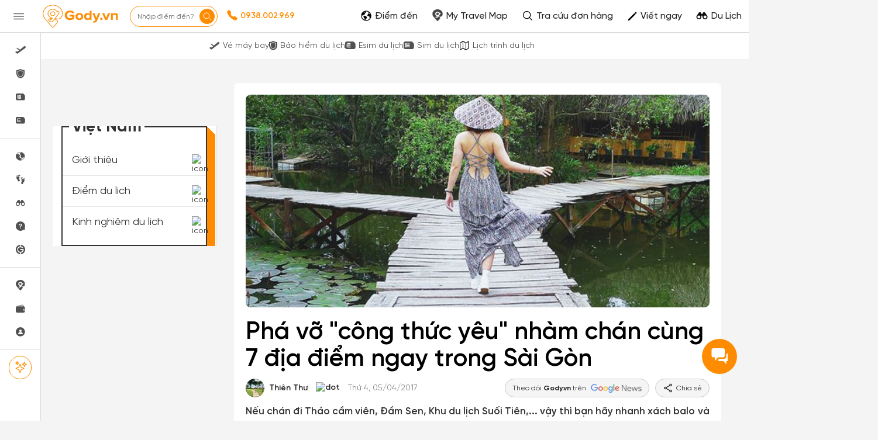

--- FILE ---
content_type: text/css
request_url: https://gody.vn/public/v8/css/atomic.css?v=1391
body_size: 87090
content:
:root{--primary-color:#ff8c00;--second-color:#ffce00;--third-color:#00beff;--fourth-color:#05469f;--fifth-color:#091e38;--sixth-color:#666;--seventh-color:#eee;--eighth-color:#f8f8f8;--nineth-color:#222;--tenth-color:#ccc;--eleventh-color:#ececec;--twelveth-color:#f5f5f5;--thirteenth-color:rgba(208, 32, 41, 0.9);--fourteenth-color:#333;--fifteenth-color:#acacac;--sixteenth-color:#337ab7;--seventeenth-color:#fffae5;--eighteenth-color:#202926;--nineteenth-color:#4267b2;--twentyth-color:#a9a9a9;--twentyoneth-color:#fafafa;--twenty-second-color:#fff4e6;--twenty-three-color:#f1f1f1;--twenty-four-color:#f4f4f5;--twenty-five-color:#d9ecff;--twenty-six-color:#efe7de;--twenty-seven-color:#2dce89;--twenty-eight-color:#fe2472;--twenty-nine-color:#cad1d7;--green-color:#5cb85c;--blue-facebook:#2476f2;--web-wash:#f0f2f5;--green1-color:#219653;--grayf2-color:#f2f2f2}.card{box-shadow:rgb(0 0 0 / .06) 0 2px 4px 0!important}.card1{box-shadow:0 1px 2px rgb(0 0 0 / .3),0 0 2px rgb(0 0 0 / .3)!important}.card2{box-shadow:0 2px 8px rgb(59 64 69 / .1)!important}.card3,.h\:card3:hover{box-shadow:0 2px 2px 0 rgb(0 0 0 / .14),0 3px 1px -2px rgb(0 0 0 / .12),0 1px 5px 0 rgb(0 0 0 / .2)!important}.card4{box-shadow:0 2px 8px rgb(59 64 69 / .1)!important}.card5{box-shadow:0 1px 2px rgb(0 0 0 / .05),0 0 0 1px rgb(63 63 68 / .1)!important}.card6,.h\:card6:hover{box-shadow:0 1px #fff inset,0 1px 5px rgb(0 0 0 / .2)!important}.card7{box-shadow:0 1px 2px rgb(0 0 0 / .05),0 0 0 1px rgb(63 63 68 / .1),0 4px 4px 0 rgb(102 102 102 / .2)!important}.card8{box-shadow:0 4px 8px 0 rgb(0 0 0 / .22),0 2px 4px 0 rgb(0 0 0 / .18)!important}.card9{box-shadow:0 2px 4px 0 rgb(0 0 0 / .3)!important}.card10{box-shadow:0 0 1px rgb(34 25 25 / .2)!important}.card11,.h\:card11:hover{box-shadow:0 -1px #fff inset,0 -1px 5px rgb(0 0 0 / .2)!important}.appearance-none,.appearance-none::-webkit-outer-spin-button,.appearance-none::-webkit-inner-spin-button{-webkit-appearance:none;-moz-appearance:none;appearance:none}.bg-grayf2,.h\:bg-grayf2:hover{background-color:var(--grayf2-color)!important}.bg-green1,.h\:bg-green1:hover{background-color:var(--green1-color)!important}.bg-primary,.h\:bg-primary:hover{background-color:var(--primary-color)!important}.bg-second{background-color:var(--second-color)!important}.bg-third{background-color:var(--third-color)!important}.bg-fourth,.h\:bg-fourth:hover{background-color:var(--fourth-color)!important}.bg-fifth{background-color:var(--fifth-color)!important}.bg-sixth{background-color:var(--sixth-color)!important}.bg-seventh,.h\:bg-seventh:hover{background-color:var(--seventh-color)!important}.bg-eighth,.h\:bg-eighth:hover{background-color:var(--eighth-color)!important}.bg-nineth{background-color:var(--nineth-color)!important}.bg-tenth,.h\:bg-tenth{background-color:var(--tenth-color)!important}.bg-eleventh{background-color:var(--eleventh-color)!important}.bg-twelveth{background-color:var(--twelveth-color)!important}.bg-thirteenth{background-color:var(--thirteenth-color)!important}.bg-sixteenth{background-color:var(--sixteenth-color)!important}.bg-seventeenth,.h\:bg-seventeenth:hover{background-color:var(--seventeenth-color)!important}.bg-eighteenth{background-color:var(--eighteenth-color)!important}.bg-nineteenth{background-color:var(--nineteenth-color)!important}.bg-twentyoneth{background-color:var(--twentyoneth-color)!important}.bg-twenty-second,.h\:bg-twenty-second:hover{background-color:var(--twenty-second-color)!important}.bg-twenty-three{background-color:var(--twenty-three-color)!important}.bg-twenty-four{background-color:var(--twenty-four-color)!important}.bg-twenty-five{background-color:var(--twenty-five-color)!important}.bg-twenty-sixth{background-color:var(--twenty-six-color)!important}.bg-twenty-nineth{background-color:var(--twenty-nine-color)!important}.bg-white,.h\:bg-white:hover{background-color:#fff!important}.bg-white-500{background-color:rgb(255 255 255 / .5)!important}.bg-white-700{background-color:rgb(255 255 255 / .7)!important}.bg-blue-facebook{background-color:var(--blue-facebook)!important}.bg-red{background-color:#d02029!important}.bg-black{background-color:#000!important}.bg-wash{background-color:var(--web-wash)!important}.bg-black-o50,.h\:bg-black-o50:hover{background-color:rgb(0 0 0 / .5)!important}.bg-black-o60,.h\:bg-black-o60:hover{background-color:rgb(0 0 0 / .6)!important}.bg-transparent,.h\:bg-transparent:hover{background-color:transparent!important}.bg-gradient-eighth{background:linear-gradient(90deg,rgb(250 250 250) 0,var(--eighth-color) 100%)}.bg-gradient-black{background:linear-gradient(to bottom,#fff0 0,rgb(0 0 0 / .65) 12%,rgb(0 0 0 / .65) 100%)}.bg-gradient-black-o70,.h\:bg-gradient-black-o70:hover{background:linear-gradient(transparent,rgb(0 0 0 / .7))}.bg-image-none{background-image:none!important}.bg-bottom{background-position:bottom!important}.bg-center{background-position:center!important}.bg-left{background-position:left!important}.bg-left-bottom{background-position:left bottom!important}.bg-left-top{background-position:left top!important}.bg-right{background-position:right!important}.bg-right-bottom{background-position:right bottom!important}.bg-right-top{background-position:right top!important}.bg-top{background-position:top!important}.bg-repeat{background-repeat:repeat!important}.bg-no-repeat{background-repeat:no-repeat!important}.bg-repeat-x{background-repeat:repeat-x!important}.bg-repeat-y{background-repeat:repeat-y!important}.bg-auto{background-size:auto!important}.bg-cover{background-size:cover!important}.bg-contain{background-size:contain!important}.bg-fixed{background-attachment:fixed!important}.bg-local{background-attachment:local!important}.bg-scroll{background-attachment:scroll!important}.ba,.h\:ba:hover{border-style:solid!important;border-width:1px!important}.bt{border-top-style:solid!important;border-top-width:1px!important}.br{border-right-style:solid!important;border-right-width:1px!important}.bb,.h\:bb:hover{border-bottom-style:solid!important;border-bottom-width:1px!important}.bl{border-left-style:solid!important;border-left-width:1px!important}.bn,.h\:bn:hover,.lc\:bn:last-child{border-style:none!important;border-width:0!important}.bx{border-left-style:solid!important;border-right-style:solid!important;border-right-width:1px!important;border-left-width:1px!important}.by{border-top-style:solid!important;border-bottom-style:solid!important;border-top-width:1px!important;border-bottom-width:1px!important}.ba0{border:0}.baw0{border-width:0!important}.btw0{border-top-width:0!important}.bbw0{border-bottom-width:0!important}.blw0{border-left-width:0!important}.brw0{border-right-width:0!important}.baw1{border-width:1px!important}.bbw2{border-bottom-width:2px!important}.baw05{border-width:0.5px!important}.btw05{border-top-width:0.5px!important}.bbw05{border-bottom-width:0.5px!important}.blw05{border-left-width:0.5px!important}.brw05{border-right-width:0.5px!important}.baw1{border-width:1px!important}.btw1{border-top-width:1px!important}.bbw1{border-bottom-width:1px!important}.blw1{border-left-width:1px!important}.brw1{border-right-width:1px!important}.baw2{border-width:2px!important}.btw2{border-top-width:2px!important}.bbw2{border-bottom-width:2px!important}.blw2{border-left-width:2px!important}.brw2{border-right-width:2px!important}.baw3{border-width:3px!important}.btw3{border-top-width:3px!important}.bbw3{border-bottom-width:3px!important}.blw3{border-left-width:3px!important}.brw3{border-right-width:3px!important}.baw4{border-width:4px!important}.btw4{border-top-width:4px!important}.bbw4{border-bottom-width:4px!important}.blw4{border-left-width:4px!important}.brw4{border-right-width:4px!important}.baw5{border-width:5px!important}.bas-dashed{border-style:dashed!important}.bts-dashed{border-top-style:dashed!important}.brs-dashed{border-right-style:dashed!important}.bbs-dashed{border-bottom-style:dashed!important}.bls-dashed{border-left-style:dashed!important}.bas-solid{border-style:solid!important}.bts-solid{border-top-style:solid!important}.brs-solid{border-right-style:solid!important}.bbs-solid{border-bottom-style:solid!important}.bls-solid{border-left-style:solid!important}.bas-unset{border-style:unset!important}.bts-unset{border-top-style:unset!important}.brs-unset{border-right-style:unset!important}.bbs-unset{border-bottom-style:unset!important}.bls-unset{border-left-style:unset!important}.bc-black{border-color:#000}.bc-black-2{border-color:#e4e6e8}.bc-primary,.h\:bc-primary:hover{border-color:var(--primary-color)!important}.bc-second{border-color:var(--second-color)!important}.bc-third{border-color:var(--third-color)!important}.bc-fourth{border-color:var(--fourth-color)!important}.bc-fifth{border-color:var(--fifth-color)!important}.bc-sixth{border-color:var(--sixth-color)!important}.bc-seventh{border-color:var(--seventh-color)!important}.bc-eighth{border-color:var(--eighth-color)!important}.bc-nineth{border-color:var(--nineth-color)!important}.bc-tenth{border-color:var(--tenth-color)!important}.bc-eleventh{border-color:var(--eleventh-color)!important}.bc-fifteenth{border-color:var(--fifteenth-color)!important}.bc-sixteenth{border-color:var(--sixteenth-color)!important}.bc-eighteenth{border-color:var(--eighteenth-color)!important}.bc-twentyth{border-color:var(--twentyth-color)!important}.bc-twenty-three{border-color:var(--twenty-three-color)!important}.bc-twenty-four{border-color:var(--twenty-four-color)!important}.bc-twenty-five{border-color:var(--twenty-five-color)!important}.bc-white{border-color:#fff!important}.bc-transparent,.h\:bc-transparent:hover{border-color:transparent!important}.bar-0{border-radius:0!important}.btr-0{border-top-left-radius:0!important;border-top-right-radius:0!important}.bbr-0{border-bottom-left-radius:0!important;border-bottom-right-radius:0!important}.brr-0{border-top-right-radius:0!important;border-bottom-right-radius:0!important}.blr-0{border-top-left-radius:0!important;border-bottom-left-radius:0!important}.bar-2{border-radius:2px!important}.btr-2{border-top-left-radius:2px!important;border-top-right-radius:2px!important}.bbr-2{border-bottom-left-radius:2px!important;border-bottom-right-radius:2px!important}.brr-2{border-top-right-radius:2px!important;border-bottom-right-radius:2px!important}.blr-2{border-top-left-radius:2px!important;border-bottom-left-radius:2px!important}.bar-3{border-radius:3px!important}.btr-3{border-top-left-radius:3px!important;border-top-right-radius:3px!important}.bbr-3{border-bottom-left-radius:3px!important;border-bottom-right-radius:3px!important}.brr-3{border-top-right-radius:3px!important;border-bottom-right-radius:3px!important}.blr-3{border-top-left-radius:3px!important;border-bottom-left-radius:3px!important}.bar-4{border-radius:4px!important}.btr-4{border-top-left-radius:4px!important;border-top-right-radius:4px!important}.bbr-4{border-bottom-left-radius:4px!important;border-bottom-right-radius:4px!important}.brr-4{border-top-right-radius:4px!important;border-bottom-right-radius:4px!important}.blr-4{border-top-left-radius:4px!important;border-bottom-left-radius:4px!important}.bar-5{border-radius:5px!important}.bar-5\:focus-visible{border-radius:5px!important}.btrr-5{border-top-right-radius:5px!important}.btr-5{border-top-left-radius:5px!important;border-top-right-radius:5px!important}.bbr-5{border-bottom-left-radius:5px!important;border-bottom-right-radius:5px!important}.brr-5{border-top-right-radius:5px!important;border-bottom-right-radius:5px!important}.blr-5{border-top-left-radius:5px!important;border-bottom-left-radius:5px!important}.bar-6{border-radius:6px!important}.btr-6{border-top-left-radius:6px!important;border-top-right-radius:6px!important}.bbr-6{border-bottom-left-radius:6px!important;border-bottom-right-radius:6px!important}.brr-6{border-top-right-radius:6px!important;border-bottom-right-radius:6px!important}.blr-6{border-top-left-radius:6px!important;border-bottom-left-radius:6px!important}.bar-8{border-radius:8px!important}.btr-8{border-top-left-radius:8px!important;border-top-right-radius:8px!important}.bbr-8{border-bottom-left-radius:8px!important;border-bottom-right-radius:8px!important}.brr-8{border-top-right-radius:8px!important;border-bottom-right-radius:8px!important}.blr-8{border-top-left-radius:8px!important;border-bottom-left-radius:8px!important}.bbrr-8{border-bottom-right-radius:8px!important}.bar-10,.h\:bar-10:hover{border-radius:10px!important}.btr-10{border-top-left-radius:10px!important;border-top-right-radius:10px!important}.bbr-10{border-bottom-left-radius:10px!important;border-bottom-right-radius:10px!important}.brr-10{border-top-right-radius:10px!important;border-bottom-right-radius:10px!important}.blr-10,.h\:blr-10:hover{border-top-left-radius:10px!important;border-bottom-left-radius:10px!important}.bbrr-10{border-bottom-right-radius:10px!important}.bblr-10{border-bottom-left-radius:10px!important}.bar-12,.h\:bar-12:hover{border-radius:12px!important}.bar-16,.h\:bar-16:hover{border-radius:16px!important}.bar-20{border-radius:20px!important}.bbr-20{border-bottom-left-radius:20px!important;border-bottom-right-radius:20px!important}.bar-25{border-radius:25px!important}.btr-25{border-top-left-radius:25px!important;border-top-right-radius:25px!important}.btlr-25{border-top-left-radius:25px!important}.btrr-25{border-top-right-radius:25px!important}.bbr-25{border-bottom-left-radius:25px!important;border-bottom-right-radius:25px!important}.brr-25{border-top-right-radius:25px!important;border-bottom-right-radius:25px!important}.blr-25{border-top-left-radius:25px!important;border-bottom-left-radius:25px!important}.bar-30{border-radius:30px!important}.bar-50{border-radius:50px!important}.btr-50{border-top-left-radius:50px!important;border-top-right-radius:50px!important}.btlr-50{border-top-left-radius:50px!important}.btrr-50{border-top-right-radius:50px!important}.bbr-50{border-bottom-left-radius:50px!important;border-bottom-right-radius:50px!important}.brr-50{border-top-right-radius:50px!important;border-bottom-right-radius:50px!important}.blr-50{border-top-left-radius:50px!important;border-bottom-left-radius:50px!important}.bar-200{border-radius:200px!important}.btr-200{border-top-left-radius:200px!important;border-top-right-radius:200px!important}.btlr-200{border-top-left-radius:200px!important}.btrr-200{border-top-right-radius:200px!important}.bbr-200{border-bottom-left-radius:200px!important;border-bottom-right-radius:200px!important}.brr-200{border-top-right-radius:200px!important;border-bottom-right-radius:200px!important}.blr-200{border-top-left-radius:200px!important;border-bottom-left-radius:200px!important}.bar-circle{border-radius:100%!important}.btr-circle{border-top-left-radius:100%!important;border-top-right-radius:100%!important}.brr-circle{border-top-right-radius:100%!important;border-bottom-right-radius:100%!important}.bbr-circle{border-bottom-left-radius:100%!important;border-bottom-right-radius:100%!important}.blr-circle{border-top-left-radius:100%!important;border-bottom-left-radius:100%!important}.bs-none{box-shadow:none!important}.bs-sm{box-shadow:0 2px 8px rgb(59 64 69 / .1)!important}.h\:bs-sm:hover{box-shadow:0 2px 8px rgb(59 64 69 / .1)!important}.bs-md{box-shadow:0 4px 8px rgb(59 64 69 / .2)!important}.h\:bs-md:hover{box-shadow:0 4px 8px rgb(59 64 69 / .2)!important}.bs-lg{box-shadow:0 4px 12px rgb(36 39 41 / .2)!important}.h\:bs-lg:hover{box-shadow:0 4px 12px rgb(36 39 41 / .2)!important}.bs-i-sm{box-shadow:inset 0 1px 8px 0 rgb(59 64 69 / .1)!important}.bs-i-md{box-shadow:inset 0 1px 8px 0 rgb(59 64 69 / .2)!important}.bs-i-lg{box-shadow:inset 0 1px 12px 0 rgb(36 39 41 / .2)!important}.bs-sm.bs-hover:hover{box-shadow:0 2px 8px #eff0f1!important}.bs-md.bs-hover:hover{box-shadow:0 4px 8px #d6d9dc!important}.bs-lg.bs-hover:hover{box-shadow:0 4px 12px rgb(159 166 173 / .7)!important}.bs-i-sm.bs-hover:hover{box-shadow:inset 0 1px 8px 0 rgb(187 192 196 / .75)!important}.bs-i-md.bs-hover:hover{box-shadow:inset 0 1px 8px 0 rgb(145 153 161 / .8)!important}.bs-i-lg.bs-hover:hover{box-shadow:inset 0 1px 12px 0 #9199a1!important}.box-content{box-sizing:content-box!important}.box-border{box-sizing:border-box!important}.box-unset{box-sizing:initial!important}.fc-white,.h\:fc-white:hover{color:#fff!important}.fc-black{color:#000}.fc-black-300{color:#9fa6ad}.fc-black-600{color:#535a60}.fc-black-750{color:#2f3337}.fc-primary,.h\:fc-primary:hover{color:var(--primary-color)!important}.fc-second,.h\:fc-second:hover{color:var(--second-color)!important}.fc-third,.h\:fc-third:hover{color:var(--third-color)!important}.fc-fourth,.h\:fc-fourth:hover{color:var(--fourth-color)!important}.fc-fifth,.h\:fc-fifth:hover{color:var(--fifth-color)!important}.fc-sixth,.h\:fc-sixth:hover{color:var(--sixth-color)!important}.fc-seventh,.h\:fc-seventh:hover{color:var(--seventh-color)!important}.fc-eighth,.h\:eighth:hover{color:var(--eighth-color)!important}.fc-nineth,.h\:nineth:hover,.h\:fc-nineth:hover{color:var(--nineth-color)!important}.fc-tenth,.h\:tenth:hover{color:var(--tenth-color)!important}.fc-eleventh{color:var(--eleventh-color)!important}.fc-thirteenth,.h\:thirteenth:hover{color:var(--thirteenth-color)!important}.fc-fourteenth,.h\:fourteenth:hover,.h\:fc-fourteenth:hover{color:var(--fourteenth-color)!important}.fc-fifteenth,.h\:fifteenth:hover,.h\:fc-fifteenth:hover{color:var(--fifteenth-color)!important}.fc-green,.h\:fc-green{color:var(--green-color)!important}.fc-sixteenth,.h\:sixteenth:hover,.h\:fc-sixteenth:hover{color:var(--sixteenth-color)!important}.fc-nineteenth{color:var(--nineteenth-color)!important}.fc-twentyth,.h\:fc-twentyth:hover{color:var(--twentyth-color)!important}.fc-twenty-seventh,.h\:fc-twenty-seventh:hover{color:var(--twenty-seven-color)!important}.fc-twenty-eighth,.h\:fc-twenty-eighth:hover{color:var(--twenty-eight-color)!important}.fc-transparent{color:transparent!important}.fc-inherit{color:inherit!important}.c-auto{cursor:auto!important}.c-default{cursor:default!important}.c-pointer{cursor:pointer!important}.c-not-allowed{cursor:not-allowed!important}.c-text{cursor:text!important}.pe-auto{pointer-events:auto!important}.pe-none{pointer-events:none!important}.d-block{display:block!important}.d-flex{display:flex!important}.d-inline-flex{display:inline-flex!important}.d-inline{display:inline!important}.d-inline-block{display:inline-block!important}.d-none,.a\:d-none:after,.b\:d-none:before,.e\:d-none:empty{display:none!important}.hide{display:none}.fd-row{flex-direction:row!important}.fd-row-reverse{flex-direction:row-reverse!important}.fd-column{flex-direction:column!important}.fd-column-reverse{flex-direction:column-reverse!important}.fw-wrap{flex-wrap:wrap!important}.fw-reverse{flex-wrap:wrap-reverse!important}.fw-nowrap{flex-wrap:nowrap!important}.ff-row-wrap{flex-flow:row wrap!important}.ff-row-nowrap{flex-flow:row nowrap!important}.ff-row-reverse-wrap{flex-flow:row-reverse wrap!important}.ff-row-reverse-nowrap{flex-flow:row-reverse nowrap!important}.ff-column-wrap{flex-flow:column wrap!important}.ff-column-nowrap{flex-flow:column nowrap!important}.ff-column-reverse-wrap{flex-flow:column-reverse wrap!important}.ff-column-reverse-nowrap{flex-flow:column-reverse nowrap!important}.fl-auto{flex:auto!important}.fl-none{flex:none!important}.fl0{flex:0 auto!important}.fl1{flex:1 auto!important}.fl2{flex:2 auto!important}.fl3{flex:3 auto!important}.fl4{flex:4 auto!important}.fl5{flex:5 auto!important}.fl-1{flex:1!important}.fl-2{flex:2!important}.fl-shrink0{flex-shrink:0}.fl-shrink1{flex-shrink:1}.fl-shrink2{flex-shrink:2}.fl-shrink3{flex-shrink:3}.fl-shrink4{flex-shrink:4}.fl-shrink5{flex-shrink:5}.fl-grow0{flex-grow:0}.fl-grow1{flex-grow:1}.fl-grow2{flex-grow:2}.fl-grow3{flex-grow:3}.fl-grow4{flex-grow:4}.fl-grow5{flex-grow:5}.float-left{float:left!important}.float-right{float:right!important}.float-none{float:none!important}.clear-both{clear:both}.clearfix:after,.clearfix:before{content:'';display:table}.filter-primary{filter:invert(58%) sepia(9%) saturate(6493%) hue-rotate(359deg) brightness(101%) contrast(103%)}.h\:filter-primary:hover{filter:invert(58%) sepia(9%) saturate(6493%) hue-rotate(359deg) brightness(101%) contrast(103%)}.filter-sixth{filter:invert(42%) sepia(3%) saturate(0%) hue-rotate(203deg) brightness(93%) contrast(99%)}.filter-nineth{filter:invert(68%) sepia(0%) saturate(0%) hue-rotate(114deg) brightness(90%) contrast(89%)}.filter-white{filter:invert(100%) sepia(0%) saturate(0%) hue-rotate(153deg) brightness(114%) contrast(101%)}.grid{display:flex}.grid__fl0,.grid__fl0>.grid,.grid__fl0>.grid--cell{flex:0 auto}.grid__fl1,.grid__fl1>.grid,.grid__fl1>.grid--cell{flex:1 auto}.grid--cell1{flex-basis:8.33333333%}.grid--cell2{flex-basis:16.66666667%}.grid--cell3{flex-basis:25%}.grid--cell4{flex-basis:33.333333332%}.grid--cell5{flex-basis:41.66666667%}.grid--cell6{flex-basis:50%}.grid--cell7{flex-basis:58.33333333%}.grid--cell8{flex-basis:66.666666664%}.grid--cell9{flex-basis:75%}.grid--cell10{flex-basis:83.33333333%}.grid--cell11{flex-basis:91.66666667%}.grid--cell12{flex-basis:100%}.object-contain{object-fit:contain!important}.object-cover{object-fit:cover!important}.object-fill{object-fit:fill!important}.object-none{object-fit:none!important}.object-bottom{object-position:bottom!important}.object-center{object-position:center!important}.object-left{object-position:left!important}.object-left-bottom{object-position:left bottom!important}.object-left-top{object-position:left top!important}.object-right{object-position:right!important}.object-right-bottom{object-position:right bottom!important}.object-right-top{object-position:right top!important}.object-top{object-position:top!important}.o0{opacity:0!important}.h\:o0:hover{opacity:0!important}.o3{opacity:0.03!important}.o5{opacity:0.05!important}.h\:o5:hover{opacity:0.05!important}.o10{opacity:0.1!important}.o20{opacity:0.2!important}.o30{opacity:0.3!important}.o40{opacity:0.4!important}.o50,.h\:o50:hover{opacity:0.5!important}.h\:o50:hover{opacity:0.5!important}.o60{opacity:0.6!important}.o70{opacity:0.7!important}.o75{opacity:0.75!important}.o80{opacity:0.8!important}.h\:o80:hover{opacity:0.8!important}.o90{opacity:0.9!important}.o95{opacity:0.95!important}.o100{opacity:1!important}.h\:o100:hover{opacity:1!important}.f\:o100:focus,.f\:o100:focus-within{opacity:1!important}.outline-none{outline:0!important}.h\:outline-none:hover,.f\:outline-none:focus,.fv\:outline-none:focus-visible,.a\:outline-none:active,.v\:outline-none:visited{outline:0!important}.overflow-auto{overflow:auto}.overflow-x-auto{overflow-x:auto}.overflow-y-auto{overflow-y:auto}.overflow-hidden{overflow:hidden!important}.overflow-x-hidden{overflow-x:hidden}.overflow-y-hidden{overflow-y:hidden}.overflow-scroll{overflow:scroll}.overflow-x-scroll{overflow-x:scroll}.overflow-y-scroll{overflow-y:scroll}.overflow-visible{overflow:visible!important}.placeholder-sixth::placeholder{color:var(--tenth-color)!important}.ps-absolute{position:absolute!important}.ps-fixed{position:fixed!important}.ps-relative{position:relative!important}.ps-static{position:static!important}.ps-sticky{position:sticky!important}.ps-unset{position:unset!important}.tauto{top:inherit!important}.rauto{right:inherit!important}.bauto{bottom:inherit!important}.lauto{left:inherit!important}.t0{top:0!important}.r0{right:0!important}.l0{left:0!important}.b0{bottom:0!important}.t1{top:1px!important}.r1{right:1px!important}.b1{bottom:1px!important}.l1{left:1px!important}.t2{top:2px!important}.r2{right:2px!important}.b2{bottom:2px!important}.l2{left:2px!important}.t3{top:3px!important}.r3{right:3px!important}.b3{bottom:3px!important}.l3{left:3px!important}.t4{top:4px!important}.r4{right:4px!important}.b4{bottom:4px!important}.l4{left:4px!important}.t5{top:5px!important}.r5{right:5px!important}.b5{bottom:5px!important}.l5{left:5px!important}.t6{top:6px!important}.r6{right:6px!important}.b6{bottom:6px!important}.l6{left:6px!important}.t8{top:8px!important}.r8{right:8px!important}.l8{left:8px!important}.b8{bottom:8px!important}.t10{top:10px!important}.r10{right:10px!important}.l10{left:10px!important}.b10{bottom:10px!important}.t12{top:12px!important}.r12{right:12px!important}.l12{left:12px!important}.b12{bottom:12px!important}.r14{right:14px!important}.l14{left:14px!important}.t15{top:15px}.r15{right:15px}.l15{left:15px}.b15{bottom:15px}.r16{right:16px}.t18{top:18px}.r18{right:18px}.l18{left:18px}.b18{bottom:18px}.t20{top:20px}.r20{right:20px}.l20{left:20px}.b20{bottom:20px}.t22{top:22px}.r24{right:24px}.l24{left:24px}.b25{bottom:25px}.t30{top:30px}.l30{left:30px!important}.t40{top:40px}.l40{left:40px}.t43{top:43px}.b48{bottom:48px}.t50{top:50px}.r50{right:50px}.l50{left:50px}.b50{bottom:50px}.t56{top:56px}.b56{bottom:56px}.t60{top:60px}.b62{bottom:62px}.r65{right:65px}.b65{bottom:65px}.t70{top:70px}.r70{right:70px}.l70{left:70px}.b70{bottom:70px}.r75{right:75px}.t100{top:100px}.r100{right:100px}.l100{left:100px}.b100{bottom:100px}.b110{bottom:110px}.t150{top:150px}.r150{right:150px}.l150{left:150px!important}.b150{bottom:150px}.b160{bottom:160px}.t200{top:200px}.l300{left:300px!important}.tunset{top:unset}.runset{right:unset}.bunset{bottom:unset}.lunset{left:unset}.b15\%{bottom:15%}.t25\%{top:25%}.t45\%{top:45%}.r45\%{right:45%}.l45\%{left:45%}.b45\%{bottom:45%}.t50\%{top:50%!important}.r50\%{right:50%}.l50\%{left:50%}.b50\%{bottom:50%}.b95\%{bottom:95%}.l100\%{left:100%}.l110\%{left:110%}.tn1{top:-1px}.ln1{left:-1px}.tn2{top:-2px}.rn2{right:-2px}.bn2{bottom:-2px}.ln2{left:-2px}.tn3{top:-3px}.rn4{right:-4px}.bn4{bottom:-4px}.ln4{left:-4px}.tn5{top:-5px}.rn5{right:-5px}.bn5{bottom:-5px}.ln5{left:-5px}.tn6{top:-6px}.rn6{right:-6px}.bn6{bottom:-6px}.tn8{top:-8px}.rn8{right:-8px}.tn10{top:-10px}.rn10{right:-10px}.ln10{left:-10px}.bn10{bottom:-10px}.rn12{right:-12px}.bn12{bottom:-12px}.tn15{top:-15px}.rn15{right:-15px}.ln15{left:-15px}.bn15{bottom:-15px}.bn18{bottom:-18px!important}.tn20{top:-20px!important}.rn20{right:-20px}.ln20{left:-20px}.bn20{bottom:-20px}.tn25{top:-25px}.rn25{right:-25px}.ln25{left:-25px}.bn25{bottom:-25px}.tn30{top:-30px}.rn30{right:-30px}.ln30{left:-30px}.bn30{bottom:-30px}.rn40{right:-40px}.tn46{top:-46px}.bn50{bottom:-50px!important}.ln50{left:-50px}.tn80{top:-80px}.tn230{top:-230px}.tn100\%{top:-100%}.ln100\%{left:-100%}.ln105\%{left:-105%}.tn200\%{top:-200%}.tn300\%{top:-300%}.rnhide{right:-9999px}.translateYn45\%{transform:translateY(-45%)}.translateXn50\%{transform:translateX(-50%)}.translateYn50\%{transform:translateY(-50%)!important}.translateXYn50\%{transform:translate(-50%,-50%)!important}.translateXn100\%{transform:translateX(-100%)}.transform-origin-top,.tfrm-origin-top{transform-origin:top!important}.scaleY-0{transform:scaleY(0)}.scale-1,.h\:scale-1:hover{transform:scale(1)!important}.scaleY-1,.h\:scaleY-1:hover{transform:scaleY(1)!important}.scale-20\/19,.h\:scale-20\/19:hover{transform:scale(1.05)}.scale-3\/2,.h\:scale-3\/2:hover{transform:scale(1.5)}.h\:scale-img-20\/19:hover img{transform:scale(1.05)!important}.to-top{transform-origin:top}.m-0{margin:0!important}.mt-0{margin-top:0!important}.mr-0{margin-right:0!important}.mb-0,.l\:mb-0:last-child{margin-bottom:0!important}.ml-0{margin-left:0!important}.mx-0{margin-left:0!important;margin-right:0!important}.my-0{margin-top:0!important;margin-bottom:0!important}.m-1{margin:1px!important}.mt-1{margin-top:1px!important}.mr-1{margin-right:1px!important}.mb-1{margin-bottom:1px!important}.ml-1{margin-left:1px!important}.m-2{margin:2px!important}.mt-2{margin-top:2px!important}.mr-2{margin-right:2px!important}.mb-2{margin-bottom:2px!important}.ml-2{margin-left:2px!important}.m-3{margin:3px!important}.mt-3{margin-top:3px!important}.mr-3{margin-right:3px!important}.mb-3{margin-bottom:3px!important}.ml-3{margin-left:3px!important}.mx-3{margin-left:3px!important;margin-right:3px!important}.m-4{margin:4px!important}.mt-4{margin-top:4px!important}.mr-4{margin-right:4px!important}.mb-4{margin-bottom:4px!important}.ml-4{margin-left:4px!important}.m-5{margin:5px!important}.mt-5{margin-top:5px!important}.mr-5{margin-right:5px!important}.mb-5{margin-bottom:5px!important}.ml-5{margin-left:5px!important}.m-6{margin:6px!important}.mt-6{margin-top:6px!important}.mr-6{margin-right:6px!important}.mb-6{margin-bottom:6px!important}.ml-6{margin-left:6px!important}.mx-6{margin-left:6px!important;margin-right:6px!important}.m-7{margin:7px!important}.mt-7{margin-top:7px!important}.mr-7{margin-right:7px!important}.mb-7{margin-bottom:7px!important}.ml-7{margin-left:7px!important}.mx-7{margin-left:7px!important;margin-right:7px!important}.my-7{margin-bottom:7px!important;margin-top:7px!important}.m-8{margin:8px!important}.mt-8{margin-top:8px!important}.mr-8{margin-right:8px!important}.mb-8{margin-bottom:8px!important}.ml-8{margin-left:8px!important}.mx-8{margin-left:8px!important;margin-right:8px!important}.m-10{margin:10px!important}.mt-10{margin-top:10px!important}.mr-10{margin-right:10px!important}.mb-10{margin-bottom:10px!important}.ml-10{margin-left:10px!important}.mx-10{margin-left:10px!important;margin-right:10px!important}.my-10{margin-top:10px!important;margin-bottom:10px!important}.m-12{margin:12px!important}.mt-12{margin-top:12px!important}.mr-12{margin-right:12px!important}.mb-12{margin-bottom:12px!important}.ml-12{margin-left:12px!important}.mx-12{margin-left:12px!important;margin-right:12px!important}.my-12{margin-top:12px!important;margin-bottom:12px!important}.m-13{margin:13px!important}.mt-13{margin-top:13px!important}.mr-13{margin-right:13px!important}.mb-13{margin-bottom:13px!important}.ml-13{margin-left:13px!important}.mx-13{margin-left:13px!important;margin-right:13px!important}.my-13{margin-top:13px!important;margin-bottom:13px!important}.m-14{margin:14px!important}.mt-14{margin-top:14px!important}.mr-14{margin-right:14px!important}.mb-14{margin-bottom:14px!important}.ml-14{margin-left:14px!important}.mx-14{margin-left:14px!important;margin-right:14px!important}.my-14{margin-top:14px!important;margin-bottom:14px!important}.m-15{margin:15px!important}.mt-15{margin-top:15px!important}.mr-15{margin-right:15px!important}.mb-15{margin-bottom:15px!important}.ml-15{margin-left:15px!important}.mx-15{margin-left:15px!important;margin-right:15px!important}.m-16{margin:16px!important}.mt-16{margin-top:16px!important}.mr-16{margin-right:16px!important}.mb-16{margin-bottom:16px!important}.ml-16{margin-left:16px!important}.m-18{margin:18px!important}.mt-18{margin-top:18px!important}.mr-18{margin-right:18px!important}.mb-18{margin-bottom:18px!important}.ml-18{margin-left:18px!important}.m-20{margin:20px!important}.mt-20{margin-top:20px!important}.mr-20{margin-right:20px!important}.mb-20{margin-bottom:20px!important}.ml-20{margin-left:20px!important}.mx-20{margin-left:20px!important;margin-right:20px!important}.my-20{margin-top:20px!important;margin-bottom:20px!important}.mt-22{margin-top:22px!important}.mb-22{margin-bottom:22px!important}.mt-24{margin-top:24px!important}.m-25{margin:25px!important}.mt-25{margin-top:25px!important}.mr-25{margin-right:25px!important}.mb-25{margin-bottom:25px!important}.ml-25{margin-left:25px!important}.mt-28{margin-top:28px!important}.m-30{margin:30px!important}.mt-30{margin-top:30px!important}.mr-30{margin-right:30px!important}.mb-30{margin-bottom:30px!important}.ml-30{margin-left:30px!important}.my-30{margin-top:30px!important;margin-bottom:30px!important}.m-35{margin:35px!important}.mt-35{margin-top:35px!important}.mr-35{margin-right:35px!important}.mb-35{margin-bottom:35px!important}.ml-35{margin-left:35px!important}.m-40{margin:40px!important}.mt-40{margin-top:40px!important}.mr-40{margin-right:40px!important}.mb-40{margin-bottom:40px!important}.ml-40{margin-left:40px!important}.m-45{margin:45px!important}.mt-45{margin-top:45px!important}.mr-45{margin-right:45px!important}.mb-45{margin-bottom:45px!important}.ml-45{margin-left:45px!important}.m-50{margin:50px!important}.mt-50{margin-top:50px!important}.mr-50{margin-right:50px!important}.mb-50{margin-bottom:50px!important}.ml-50{margin-left:50px!important}.m-70{margin:70px!important}.mt-70{margin-top:70px!important}.mr-70{margin-right:70px!important}.mb-70{margin-bottom:70px!important}.ml-70{margin-left:70px!important}.m-80{margin:80px!important}.mt-80{margin-top:80px!important}.mr-80{margin-right:80px!important}.mb-80{margin-bottom:80px!important}.ml-80{margin-left:80px!important}.mr-100{margin-right:100px!important}.mt-50\%{margin-top:50%!important}.ml-50\%{margin-left:50%!important}.ml-100\%{margin-left:100%!important}.mtn-1{margin-top:-1px!important}.mrn-1{margin-right:-1px!important}.mbn-1{margin-bottom:-1px!important}.mln-1{margin-left:-1px!important}.mxn-1{margin-left:-1px!important;margin-right:-1px!important}.myn-1{margin-top:-1px!important;margin-bottom:-1px!important}.mtn-2{margin-top:-2px!important}.mrn-2{margin-right:-2px!important}.mbn-2{margin-bottom:-2px!important}.mln-2{margin-left:-2px!important}.mtn-3{margin-top:-3px!important}.mrn-3{margin-right:-3px!important}.mbn-3{margin-bottom:-3px!important}.mln-3{margin-left:-3px!important}.mtn-4{margin-top:-4px!important}.mrn-4{margin-right:-4px!important}.mbn-4{margin-bottom:-4px!important}.mln-4{margin-left:-4px!important}.mtn-5{margin-top:-5px!important}.mrn-5{margin-right:-5px!important}.mbn-5{margin-bottom:-5px!important}.mln-5{margin-left:-5px!important}.mtn-6{margin-top:-6px!important}.mrn-6{margin-right:-6px!important}.mbn-6{margin-bottom:-6px!important}.mln-6{margin-left:-6px!important}.mtn-8{margin-top:-8px!important}.mrn-8{margin-right:-8px!important}.mbn-8{margin-bottom:-8px!important}.mln-8{margin-left:-8px!important}.mtn-10{margin-top:-10px!important}.mrn-10{margin-right:-10px!important}.mbn-10{margin-bottom:-10px!important}.mln-10{margin-left:-10px!important}.mtn-12{margin-top:-12px!important}.mrn-12{margin-right:-12px!important}.mbn-12{margin-bottom:-12px!important}.mln-12{margin-left:-12px!important}.mxn-12{margin-left:-12px!important;margin-right:-12px!important}.mln-14{margin-left:-14px!important}.mtn-15{margin-top:-15px!important}.mrn-15{margin-right:-15px!important}.mbn-15{margin-bottom:-15px!important}.mln-15{margin-left:-15px!important}.mtn-16{margin-top:-16px!important}.mxn-16{margin-left:-16px!important;margin-right:-16px!important}.mtn-18{margin-top:-18px!important}.mln-18{margin-left:-18px!important}.mbn-18{margin-bottom:-18px!important}.mln-20{margin-left:-20px!important}.mrn-20{margin-right:-20px!important}.mtn-22{margin-top:-22px!important}.mtn-30{margin-top:-30px!important}.mln-30{margin-left:-30px!important}.mln-38{margin-left:-38px!important}.mtn-40{margin-top:-40px!important}.mrn-40{margin-right:-40px!important}.mln-47{margin-left:-47px!important}.mtn-50{margin-top:-50px!important}.mrn-50{margin-right:-50px!important}.mbn-50{margin-bottom:-50px!important}.mtn-60{margin-top:-60px!important}.mrn-70{margin-right:-70px!important}.mbn-70{margin-bottom:-70px!important}.mln-70{margin-left:-70px!important}.mtn-80{margin-top:-80px!important}.mtn-90{margin-top:-90px!important}.mln-90{margin-left:-90px!important}.mtn-100{margin-top:-100px!important}.mtn-150{margin-top:-150px!important}.mln-150{margin-left:-150px!important}.mtn-200{margin-top:-200px!important}.mln-300{margin-left:-300px!important}.mln-10\%{margin-left:-10%!important}.mln-200\%{margin-left:-200%!important}.m-auto{margin:auto!important}.mt-auto{margin-top:auto!important}.mb-auto{margin-bottom:auto!important}.mr-auto{margin-right:auto!important}.ml-auto{margin-left:auto!important}.mx-auto{margin-left:auto!important;margin-right:auto!important}.p-0{padding:0!important}.pt-0{padding-top:0!important}.pr-0{padding-right:0!important}.pb-0{padding-bottom:0!important}.pl-0{padding-left:0!important}.px-0{padding-left:0!important;padding-right:0!important}.py-0{padding-top:0!important;padding-bottom:0!important}.p-1{padding:1px!important}.pt-1{padding-top:1px!important}.pr-1{padding-right:1px!important}.pb-1{padding-bottom:1px!important}.pl-1{padding-left:1px!important}.px-1{padding-left:1px!important;padding-right:1px!important}.py-1{padding-top:1px!important;padding-bottom:1px!important}.p-2{padding:2px!important}.pt-2{padding-top:2px!important}.pr-2{padding-right:2px!important}.pb-2{padding-bottom:2px!important}.pl-2{padding-left:2px!important}.px-2{padding-left:2px!important;padding-right:2px!important}.py-2{padding-top:2px!important;padding-bottom:2px!important}.p-3{padding:3px!important}.pt-3{padding-top:3px!important}.pr-3{padding-right:3px!important}.pb-3{padding-bottom:3px!important}.pl-3{padding-left:3px!important}.px-3{padding-left:3px!important;padding-right:3px!important}.py-3{padding-top:3px!important;padding-bottom:3px!important}.p-4{padding:4px!important}.pt-4{padding-top:4px!important}.pr-4{padding-right:4px!important}.pb-4{padding-bottom:4px!important}.pl-4{padding-left:4px!important}.px-4{padding-left:4px!important;padding-right:4px!important}.py-4{padding-top:4px!important;padding-bottom:4px!important}.p-5{padding:5px!important}.pt-5{padding-top:5px!important}.pr-5{padding-right:5px!important}.pb-5{padding-bottom:5px!important}.pl-5{padding-left:5px!important}.px-5{padding-left:5px!important;padding-right:5px!important}.py-5{padding-top:5px!important;padding-bottom:5px!important}.p-6{padding:6px!important}.pt-6{padding-top:6px!important}.pr-6{padding-right:6px!important}.pb-6{padding-bottom:6px!important}.pl-6{padding-left:6px!important}.px-6{padding-left:6px!important;padding-right:6px!important}.py-6{padding-top:6px!important;padding-bottom:6px!important}.ple-6:nth-child(even){padding-left:6px!important}.pro-6:nth-child(odd){padding-right:6px!important}.p-7{padding:7px!important}.pt-7{padding-top:7px!important}.pr-7{padding-right:7px!important}.pb-7{padding-bottom:7px!important}.pl-7{padding-left:7px!important}.px-7{padding-left:7px!important;padding-right:7px!important}.py-7{padding-top:7px!important;padding-bottom:7px!important}.p-8{padding:8px!important}.pt-8{padding-top:8px!important}.pr-8{padding-right:8px!important}.pb-8{padding-bottom:8px!important}.pl-8{padding-left:8px!important}.px-8{padding-left:8px!important;padding-right:8px!important}.py-8{padding-top:8px!important;padding-bottom:8px!important}.px-9{padding-left:9px!important;padding-right:9px!important}.py-9{padding-top:9px!important;padding-bottom:9px!important}.p-10{padding:10px!important}.pt-10{padding-top:10px!important}.pr-10{padding-right:10px!important}.pb-10{padding-bottom:10px!important}.pl-10{padding-left:10px!important}.ple-10:nth-child(even){padding-left:10px!important}.pro-10:nth-child(odd){padding-right:10px!important}.px-10{padding-left:10px!important;padding-right:10px!important}.py-10{padding-top:10px!important;padding-bottom:10px!important}.p-12{padding:12px!important}.pt-12{padding-top:12px!important}.pr-12{padding-right:12px!important}.pb-12{padding-bottom:12px!important}.pl-12{padding-left:12px!important}.px-12{padding-left:12px!important;padding-right:12px!important}.py-12{padding-top:12px!important;padding-bottom:12px!important}.p-14{padding:14px!important}.pt-14{padding-top:14px!important}.pr-14{padding-right:14px!important}.pb-14{padding-bottom:14px!important}.pl-14{padding-left:14px!important}.px-14{padding-left:14px!important;padding-right:14px!important}.py-14{padding-top:14px!important;padding-bottom:14px!important}.p-15{padding:15px!important}.pt-15{padding-top:15px!important}.pr-15{padding-right:15px!important}.pb-15{padding-bottom:15px!important}.pl-15{padding-left:15px!important}.px-15{padding-left:15px!important;padding-right:15px!important}.py-15{padding-top:15px!important;padding-bottom:15px!important}.p-16{padding:16px!important}.pt-16{padding-top:16px!important}.pr-16{padding-right:16px!important}.pb-16{padding-bottom:16px!important}.pl-16{padding-left:16px!important}.py-16{padding-top:16px!important;padding-bottom:16px!important}.px-16{padding-left:16px!important;padding-right:16px!important}.p-18{padding:18px!important}.pt-18{padding-top:18px!important}.pr-18{padding-right:18px!important}.pb-18{padding-bottom:18px!important}.pl-18{padding-left:18px!important}.px-18{padding-left:18px!important;padding-right:18px!important}.py-18{padding-top:18px!important;padding-bottom:18px!important}.p-19{padding:19px!important}.pt-19{padding-top:19px!important}.pr-19{padding-right:19px!important}.pb-19{padding-bottom:19px!important}.pl-19{padding-left:19px!important}.px-19{padding-left:19px!important;padding-right:19px!important}.py-19{padding-top:19px!important;padding-bottom:19px!important}.p-20{padding:20px!important}.pt-20{padding-top:20px!important}.pr-20{padding-right:20px!important}.pb-20{padding-bottom:20px!important}.pl-20{padding-left:20px!important}.px-20{padding-left:20px!important;padding-right:20px!important}.py-20{padding-top:20px!important;padding-bottom:20px!important}.pt-22{padding-top:22px!important}.pb-22{padding-bottom:22px!important}.pl-22{padding-left:22px!important}.py-24{padding-top:24px!important;padding-bottom:24px!important}.px-24{padding-left:24px!important;padding-right:24px!important}.p-25{padding:25px!important}.pt-25{padding-top:25px!important}.pr-25{padding-right:25px!important}.pb-25{padding-bottom:25px!important}.pl-25{padding-left:25px!important}.px-25{padding-left:25px!important;padding-right:25px!important}.py-25{padding-top:25px!important;padding-bottom:25px!important}.pt-28{padding-top:28px!important}.p-30{padding:30px!important}.pt-30{padding-top:30px!important}.pr-30{padding-right:30px!important}.pb-30{padding-bottom:30px!important}.pl-30{padding-left:30px!important}.px-30{padding-left:30px!important;padding-right:30px!important}.py-30{padding-top:30px!important;padding-bottom:30px!important}.p-35{padding:35px!important}.pt-35{padding-top:35px!important}.pr-35{padding-right:35px!important}.pb-35{padding-bottom:35px!important}.pl-35{padding-left:35px!important}.px-35{padding-left:35px!important;padding-right:35px!important}.py-35{padding-top:35px!important;padding-bottom:35px!important}.p-40{padding:40px!important}.pt-40{padding-top:40px!important}.pr-40{padding-right:40px!important}.pb-40{padding-bottom:40px!important}.pl-40{padding-left:40px!important}.py-40{padding-top:40px!important;padding-bottom:40px!important}.px-40{padding-left:40px!important;padding-right:40px!important}.pl-44{padding-left:44px!important}.p-45{padding:45px!important}.pt-45{padding-top:45px!important}.pr-45{padding-right:45px!important}.pb-45{padding-bottom:45px!important}.pl-45{padding-left:45px!important}.pt-50{padding-top:50px!important}.pr-50{padding-right:50px!important}.pb-50{padding-bottom:50px!important}.pl-50{padding-left:50px!important}.px-50{padding-left:50px!important;padding-right:50px!important}.py-50{padding-top:50px!important;padding-bottom:50px!important}.p-60{padding:45px!important}.pt-60{padding-top:60px!important}.pr-60{padding-right:60px!important}.pb-60{padding-bottom:60px!important}.pl-60{padding-left:60px!important}.px-60{padding-left:60px!important;padding-right:60px!important}.pl-64{padding-left:64px!important}.pb-70{padding-bottom:70px!important}.pl-70{padding-left:70px!important}.px-70{padding-left:70px!important;padding-right:70px!important}.p-80{padding:80px!important}.pt-80{padding-top:80px!important}.pr-80{padding-right:80px!important}.pb-80{padding-bottom:80px!important}.pl-80{padding-left:80px!important}.px-80{padding-left:80px!important;padding-right:80px!important}.py-80{padding-top:80px!important;padding-bottom:80px!important}.pt-98{padding-top:98px!important}.pt-100{padding-top:100px!important}.pb-100{padding-bottom:100px!important}.pl-100{padding-left:100px!important}.pr-120{padding-right:120px!important}.pt-10\%{padding-top:10%!important}.pt-20\%{padding-top:20%!important}.pt-30\%{padding-top:30%!important}.pt-40\%{padding-top:40%!important}.pt-50\%{padding-top:50%!important}.pt-60\%{padding-top:60%!important}.pt-70\%{padding-top:70%!important}.pt-80\%{padding-top:80%!important}.pt-90\%{padding-top:90%!important}.pt-100\%{padding-top:100%!important}.pt-110\%{padding-top:110%!important}.pt-120\%{padding-top:120%!important}.pt-200\%{padding-top:200%!important}.t-all{transition-property:all}.t-transform{transition-property:transform}.t-opacity{transition-property:opacity}.t-delay-0{transition-delay:0s}.t-duration-slow{transition-duration:0.25s}.t-duration-slowx2{transition-duration:0.5s}.t-duration-slowx3{transition-duration:0.75s}.t-duration-slowx4{transition-duration:1s}.t-duration-slowx5{transition-duration:1.25s}.t-duration-slowx6{transition-duration:1.5s}.t-duration-slowx7{transition-duration:1.75s}.t-duration-slowx8{transition-duration:2s}.t-ease{transition-timing-function:ease}.t-ease-in{transition-timing-function:ease-in}.t-linear{transition-timing-function:linear}.rotate-0,.h\:rotate-0:hover{transform:rotate(0deg)}.rotate-11\/180{transform:rotate(22deg)}.rotate-1\/8{transform:rotate(45deg)}.rotate-1\/4{transform:rotate(90deg)}.rotate-1\/2{transform:rotate(180deg)}.rotate-3\/4{transform:rotate(270deg)}.rotaten-1\/8{transform:rotate(-45deg)}.rotaten-1\/4{transform:rotate(-90deg)}.ff-inherit{font-family:inherit!important}.ff-mono{font-family:monospace!important}.fs-8{font-size:8px!important}.fs-10{font-size:10px!important}.fs-10__5{font-size:10.5px!important}.fs-11{font-size:11px!important}.fs-12{font-size:12px!important}.fs-12__5{font-size:12.5px!important}.fs-13{font-size:13px!important}.fs-13__5{font-size:13.5px!important}.fs-14{font-size:14px!important}.fs-15{font-size:15px!important}.fs-16{font-size:16px!important}.fs-16__5{font-size:16.5px!important}.fs-17{font-size:17px!important}.fs-18{font-size:18px!important}.fs-19{font-size:19px!important}.fs-20{font-size:20px!important}.fs-21{font-size:21px!important}.fs-22{font-size:22px!important}.fs-23{font-size:23px!important}.fs-24{font-size:24px!important}.fs-25{font-size:25px!important}.fs-26{font-size:26px!important}.fs-27{font-size:27px!important}.fs-28{font-size:28px!important}.fs-29{font-size:29px!important}.fs-30{font-size:30px!important}.fs-31{font-size:31px!important}.fs-32{font-size:32px!important}.fs-33{font-size:33px!important}.fs-34{font-size:34px!important}.fs-35{font-size:35px!important}.fs-36{font-size:36px!important}.fs-37{font-size:37px!important}.fs-38{font-size:38px!important}.fs-39{font-size:39px!important}.fs-40{font-size:40px!important}.fs-41{font-size:41px!important}.fs-42{font-size:42px!important}.fs-43{font-size:43px!important}.fs-44{font-size:44px!important}.fs-45{font-size:45px!important}.fs-46{font-size:46px!important}.fs-47{font-size:47px!important}.fs-48{font-size:48px!important}.fs-49{font-size:49px!important}.fs-50{font-size:50px!important}.fs-51{font-size:51px!important}.fs-52{font-size:52px!important}.fs-53{font-size:53px!important}.fs-55{font-size:55px!important}.fs-55{font-size:55px!important}.fs-56{font-size:56px!important}.fs-57{font-size:57px!important}.fs-58{font-size:58px!important}.fs-59{font-size:59px!important}.fs-60{font-size:60px!important}.fs-64{font-size:64px!important}.fs-70{font-size:70px!important}.fs-80{font-size:80px!important}.fw-normal{font-weight:400}.fw-bold{font-weight:700}.fw-400{font-weight:400}.fw-500{font-weight:500}.fw-600{font-weight:600}.fw-700{font-weight:700}.fs-normal{font-style:normal}.fs-italic{font-style:italic}.tt-capitalize{text-transform:capitalize}.tt-lowercase{text-transform:lowercase}.tt-uppercase{text-transform:uppercase}.tt-none{text-transform:none!important}.tt-unset{text-transform:unset!important}.truncate{overflow:hidden;max-width:100%;text-overflow:ellipsis!important;white-space:nowrap}.td-underline,.h\:td-underline:hover{text-decoration:underline!important}.td-line-through{text-decoration:line-through}.td-none,.h\:td-none:hover,.f\:td-none:focus{text-decoration:none!important}.ta-left{text-align:left!important}.ta-center{text-align:center!important}.ta-right{text-align:right}.ta-justify{text-align:justify}.ta-unset{text-align:inherit}.ws-normal{white-space:normal!important}.ws-nowrap{white-space:nowrap}.ws-pre{white-space:pre}.ws-pre-wrap{white-space:pre-wrap}.ws-pre-line{white-space:pre-line}.ws-unset{white-space:inherit}.wb-normal{word-break:normal}.wb-break-all{word-break:break-all}.wb-break-word{word-break:break-word}.wb-keep-all{word-break:keep-all}.wb-inherit{word-break:inherit}.wb-initial{word-break:initial}.wb-unset{word-break:inherit}.ow-normal{overflow-wrap:normal;word-wrap:normal}.ow-break-word{overflow-wrap:break-word;word-wrap:break-word}.ow-inherit{overflow-wrap:inherit;word-wrap:inherit}.ow-initial{overflow-wrap:initial;word-wrap:initial}.ow-unset{overflow-wrap:inherit;word-wrap:inherit}.ww-break-word{word-wrap:break-word}.list-reset,.list-reset>li{list-style:none;margin:0;padding:0}.list-ls-none{list-style:none}.list-ls-disc{list-style-type:disc}.list-ls-circle{list-style-type:circle}.list-ls-square{list-style-type:square}.list-ls-decimal{list-style-type:decimal}.list-ls-unset{list-style-type:inherit}.lh-initial{line-height:initial!important}.lh-unset{line-height:unset!important}.lh-0{line-height:0!important}.lh-14{line-height:14px!important}.lh-15{line-height:15px!important}.lh-16{line-height:16px!important}.lh-18{line-height:18px!important}.lh-20{line-height:20px!important}.lh-24{line-height:24px!important}.lh-28{line-height:28px!important}.lh-30{line-height:30px!important}.lh-32{line-height:32px!important}.lh-34{line-height:34px!important}.lh-35{line-height:35px!important}.lh-36{line-height:36px!important}.lh-40{line-height:40px!important}.lh-45{line-height:45px!important}.lh-46{line-height:46px!important}.lh-48{line-height:48px!important}.lh-50{line-height:50px!important}.lh-56{line-height:56px!important}.lh-60{line-height:60px!important}.lh-70{line-height:70px!important}.lh-xs{line-height:1!important}.lh-sm{line-height:1.15384615!important}.lh-md{line-height:1.30769231!important}.lh-lg{line-height:1.61538462!important}.lh-xl{line-height:1.92307692!important}.lh-xxl{line-height:2!important}.jc-center{justify-content:center!important}.jc-end{justify-content:flex-end!important}.jc-space-around{justify-content:space-around!important}.jc-space-between{justify-content:space-between!important}.jc-space-evenly{justify-content:space-evenly!important}.jc-start{justify-content:flex-start!important}.ac-center{align-content:center!important}.ac-end{align-content:flex-end!important}.ac-space-around{align-content:space-around!important}.ac-space-between{align-content:space-between!important}.ac-start{align-content:flex-start!important}.ac-stretch{align-content:stretch!important}.ai-baseline{align-items:baseline!important}.ai-center{align-items:center!important}.ai-end{align-items:flex-end!important}.ai-start{align-items:flex-start!important}.ai-stretch{align-items:stretch!important}.as-auto{align-self:auto!important}.as-baseline{align-self:baseline!important}.as-center{align-self:center!important}.as-end{align-self:flex-end!important}.as-start{align-self:flex-start!important}.as-stretch{align-self:stretch!important}.ts1{text-shadow:1px 1px 3px rgb(0 0 0 / .5)!important}.ts2{text-shadow:0 0 1px #000,0 0 #ff8c00!important}.va-baseline{vertical-align:baseline}.va-bottom{vertical-align:bottom}.va-middle{vertical-align:middle}.va-sub{vertical-align:sub}.va-super{vertical-align:super}.va-text-bottom{vertical-align:text-bottom}.va-text-top{vertical-align:text-top}.va-top{vertical-align:top}.va-unset{vertical-align:initial}.v-visible{visibility:visible}.v-hidden{visibility:hidden}.w-auto{width:auto!important}.w-0{width:0!important}.w-1{width:1px!important}.w-2{width:2px!important}.w-5{width:5px!important}.w-10{width:10px!important}.w-12{width:12px!important}.w-14{width:14px!important}.w-16{width:16px!important}.w-18{width:18px!important}.w-20{width:20px!important}.w-22{width:22px!important}.w-24{width:24px!important}.w-25{width:25px!important}.w-26{width:26px!important}.w-28{width:28px!important}.w-30{width:30px!important}.w-32{width:32px!important}.w-34{width:34px!important}.w-36{width:36px!important}.w-38{width:38px!important}.w-40{width:40px!important}.w-42{width:42px!important}.w-44{width:44px!important}.w-45{width:45px!important}.w-48{width:48px!important}.w-50{width:50px!important}.w-52{width:52px!important}.w-54{width:54px!important}.w-56{width:56px!important}.w-60{width:60px!important}.w-62{width:62px!important}.w-64{width:64px!important}.w-70{width:70px!important}.w-74{width:74px!important}.w-80{width:80px!important}.w-90{width:90px!important}.w-100{width:100px!important}.w-110{width:110px!important}.w-116{width:116px!important}.w-120{width:120px!important}.w-130{width:130px!important}.w-136{width:136px!important}.w-140{width:140px!important}.w-145{width:145px!important}.w-150{width:150px!important}.w-156{width:156px!important}.w-160{width:160px!important}.w-164{width:164px!important}.w-174{width:174px!important}.w-176{width:176px!important}.w-180{width:180px!important}.w-190{width:190px!important}.w-200{width:200px!important}.w-210{width:210px!important}.w-220{width:220px!important}.w-232{width:232px!important}.w-250{width:250px!important}.w-266{width:266px!important}.w-270{width:270px!important}.w-285{width:285px!important}.w-290{width:290px!important}.w-300{width:300px!important}.w-305{width:305px!important}.w-320{width:320px!important}.w-350{width:350px!important}.w-400{width:400px!important}.w-650{width:650px!important}.w-900{width:900px!important}.w-980{width:980px!important}.w-992{width:992px!important}.w-1070{width:1070px!important}.w-1140{width:1140px!important}.w-1150{width:1150px!important}.w-1170{width:1170px!important}.w-1200{width:1200px!important}.w-25\%-5{width:calc(25% - 5px)!important}.w100vw-120{width:calc(100vw - 120px)!important}.w100vw-220{width:calc(100vw - 220px)!important}.w100vw-300{width:calc(100vw - 300px)!important}.w100per-15{width:calc(100% - 15px)!important}.w100per-40,.w100\%-40{width:calc(100% - 40px)!important}.w100per-50{width:calc(100% - 50px)!important}.w-50\%sub10{width:calc(50% - 10px)!important}.w100\%-60{width:calc(100% - 60px)!important}.w100\%sub88{width:calc(100% - 88px)!important}.w100\%sub200{width:calc(100% - 200px)!important}.w-min-content{width:min-content!important;width:-webkit-min-content!important}.w-8\%{width:8%!important}.w-15\%{width:15%!important}.w-17\%{width:17%!important}.w-20\%{width:20%!important}.w-22\%{width:22%!important}.w-24\%{width:24%!important}.w-23\%{width:23%!important}.w-25\%{width:25%!important}.w-27\%{width:27%!important}.w-30\%{width:30%!important}.w-31\%{width:31%!important}.w-34\%{width:34%!important}.w-40\%{width:40%!important}.w-44\%{width:44%!important}.w-45\%{width:45%!important}.w-46\%{width:46%!important}.w-50\%{width:50%!important}.w-54\%{width:54%!important}.w-55\%{width:55%!important}.w-58\%{width:58%!important}.w-60\%{width:60%!important}.w-70\%{width:70%!important}.w-72\%{width:72%!important}.w-74\%{width:74%!important}.w-75\%{width:75%!important}.w-76\%{width:76%!important}.w-80\%{width:80%!important}.w-85\%{width:85%!important}.w-90\%{width:90%!important}.w-fit{width:100%!important}.w-120\%{width:120%!important}.ww-fit{width:100vw!important}.wmn-50\%{min-width:50%!important}.wmn-fit{min-width:100%!important}.wmn-40{min-width:40px!important}.wmn-90{min-width:90px!important}.wmn-100{min-width:100px!important}.wmn-120{min-width:120px!important}.wmn-136{min-width:136px!important}.wmn-200{min-width:200px!important}.wmn-220{min-width:220px!important}.wmn-300{min-width:300px!important}.wmn-850{min-width:850px!important}.wmn-950{min-width:950px!important}.wmn-1170{min-width:1170px!important}.wmn-1200{min-width:1200px!important}.wmn-1220{min-width:1220px!important}.wmn-1250{min-width:1250px!important}.wmn-1260{min-width:1260px!important}.wmn-1300{min-width:1300px!important}.wmn-1386{min-width:1386px!important}.wmn-1500{min-width:1500px!important}.wmx-60{max-width:60px!important}.wmx-100{max-width:100px!important}.wmx-115{max-width:115px!important}.wmx-120{max-width:120px!important}.wmx-135{max-width:135px!important}.wmx-150{max-width:150px!important}.wmx-155{max-width:155px!important}.wmx-165{max-width:165px!important}.wmx-170{max-width:170px!important}.wmx-175{max-width:175px!important}.wmx-200{max-width:200px!important}.wmx-220{max-width:220px!important}.wmx-230{max-width:230px!important}.wmx-250{max-width:250px!important}.wmx-300{max-width:300px!important}.wmx-320{max-width:320px!important}.wmx-340{max-width:340px!important}.wmx-350{max-width:350px!important}.wmx-400{max-width:400px!important}.wmx-420{max-width:420px!important}.wmx-500{max-width:500px!important}.wmx-600{max-width:600px!important}.wmx-650{max-width:650px!important}.wmx-660{max-width:660px!important}.wmx-670{max-width:670px!important}.wmx-728{max-width:728px!important}.wmx-810{max-width:810px!important}.wmx-836{max-width:836px!important}.wmx-874{max-width:874px!important}.wmx-900{max-width:900px!important}.wmx-980{max-width:980px!important}.wmx-1070{max-width:1070px!important}.wmx-1200{max-width:1200px!important}.wmx-1440{max-width:1440px!important}.wmx-50\%{max-width:50%!important}.wmx-70\%{max-width:70%!important}.wmx-80\%{max-width:80%!important}.wmx-90\%{max-width:90%!important}.wmx-100\%-20{max-width:calc(100% - 20px)!important}.wmx-100\%-100{max-width:calc(100% - 100px)!important}.wmx-fit{max-width:100%!important}.wmx-initial{max-width:initial!important}.wmn-initial{min-width:initial!important}.h-auto{height:auto!important}.h-inherit{height:inherit!important}.h-0{height:0!important}.h-1{height:1px!important}.h-2{height:2px!important}.h-5{height:5px!important}.h-10{height:10px!important}.h-12{height:12px!important}.h-14{height:14px!important}.h-15{height:15px!important}.h-16{height:16px!important}.h-17{height:17px!important}.h-20{height:20px!important}.h-22{height:22px!important}.h-24{height:24px!important}.h-25{height:25px!important}.h-26{height:26px!important}.h-28{height:28px!important}.h-30{height:30px!important}.h-32{height:32px!important}.h-34{height:34px!important}.h-35{height:35px!important}.h-36{height:36px!important}.h-38{height:38px!important}.h-39{height:39px!important}.h-40{height:40px!important}.h-42{height:42px!important}.h-44{height:44px!important}.h-45{height:45px!important}.h-48{height:48px!important}.h-50{height:50px!important}.h-52{height:52px!important}.h-54{height:54px!important}.h-56{height:56px!important}.h-60{height:60px!important}.h-62{height:62px!important}.h-64{height:64px!important}.h-70{height:70px!important}.h-74{height:74px!important}.h-80{height:80px!important}.h-82{height:82px!important}.h-84{height:84px!important}.h-86{height:86px!important}.h-90{height:90px!important}.h-100{height:100px!important}.h-106{height:106px!important}.h-120{height:120px!important}.h-126{height:126px!important}.h-140{height:140px!important}.h-150{height:150px!important}.h-160{height:160px!important}.h-164{height:164px!important}.h-170{height:170px!important}.h-180{height:180px!important}.h-200{height:200px!important}.h-204{height:204px!important}.h-210{height:210px!important}.h-230{height:230px!important}.h-250{height:250px!important}.h-260{height:260px!important}.h-285{height:285px!important}.h-300{height:300px!important}.h-328{height:328px!important}.h-350{height:350px!important}.h-360{height:360px!important}.h-380{height:380px!important}.h-520{height:520px!important}.h-650{height:650px!important}.h-30vh{height:30vh!important}.h-65vh{height:65vh!important}.h-70vh{height:70vh!important}.h100vh-50{height:calc(100vh - 50px)}.h100vh-66{height:calc(100vh - 66px)}.h100vh-85{height:calc(100vh - 85px)}.h100vh-100{height:calc(100vh - 100px)}.h100vh-120{height:calc(100vh - 120px)}.h100vh-135{height:calc(100vh - 135px)}.h-100vh-185{height:calc(100vh - 185px)!important}.h-fitn-2{height:calc(100% - 2px)!important}.h-fitn-90{height:calc(100% - 90px)!important}.h-fitn-100{height:calc(100% - 100px)!important}.h-fitn20{height:calc(100% - 20px)!important}.h-fitn50{height:calc(100% - 50px)!important}.h-fita70{height:calc(100%+70px)!important}.h-1halfw{height:calc(100vw / 2)}.h-120\%{height:120%!important}.h-fit{height:100%!important}.hw-fit{height:100vh!important}.hmn-3{min-height:3px!important}.hmn-18{min-height:18px!important}.hmn-30{min-height:30px!important}.hmn-33{min-height:33px!important}.hmn-36{min-height:36px!important}.hmn-40{min-height:40px!important}.hmn-43{min-height:43px!important}.hmn-50{min-height:50px!important}.hmn-51{min-height:51px!important}.hmn-54{min-height:54px!important}.hmn-60{min-height:60px!important}.hmn-64{min-height:64px!important}.hmn-90{min-height:90px!important}.hmn-100{min-height:100px!important}.hmn-120{min-height:120px!important}.hmn-140{min-height:140px!important}.hmn-150{min-height:150px!important}.hmn-180{min-height:180px!important}.hmn-200{min-height:200px!important}.hmn-250{min-height:250px!important}.hmn-280{min-height:280px!important}.hmn-300{min-height:300px!important}.hmn-350{min-height:350px!important}.hmn-400{min-height:400px!important}.hmn-500{min-height:500px!important}.hmn-600{min-height:600px!important}.hmn-680{min-height:680px!important}.hmn-720{min-height:720px!important}.hmn-990{min-height:990px!important}.hmn-fit{min-height:100%!important}.hmnw-fit{min-height:100vh!important}.hmx-unset{max-height:unset!important}.hmx-14{max-height:14px!important}.hmx-20{max-height:20px!important}.hmx-25{max-height:25px!important}.hmx-32{max-height:32px!important}.hmx-33{max-height:33px!important}.hmx-39{max-height:39px!important}.hmx-40{max-height:40px!important}.hmx-42{max-height:42px!important}.hmx-44{max-height:44px!important}.hmx-51{max-height:51px!important}.hmx-54{max-height:54px!important}.hmx-56{max-height:56px!important}.hmx-63{max-height:63px!important}.hmx-64{max-height:64px!important}.hmx-80{max-height:80px!important}.hmx-100{max-height:100px!important}.hmx-250{max-height:250px!important}.hmx-350{max-height:350px!important}.hmx-425{max-height:425px!important}.hmx-500{max-height:500px!important}.hmx-50\%{max-height:50%!important}.hmx-fit{max-height:100%!important}.hmx-100vh-66{max-height:calc(100vh - 66px)!important}.hmx-100vh-135{max-height:calc(100vh - 135px)!important}.hmn-initial{min-height:initial!important}.hmx-initial{max-height:initial!important}.h-1\/3w{height:calc(33.33333333336vw+17px)}.resize-none{resize:none!important}.zn-1{z-index:-1}.z-0{z-index:0}.z-1{z-index:1}.z-2{z-index:2}.z-3{z-index:3}.z-4{z-index:4}.z-5{z-index:5}.z-6{z-index:6}.z-7{z-index:7}.z-8{z-index:8}.z-9,.h\:z-9:hover{z-index:9}.z-10{z-index:10}.z-11{z-index:11}.z-1030{z-index:1030!important}.z-1049{z-index:1049!important}.z-1050{z-index:1050!important}.z-1051{z-index:1051!important}.z-9999,.f\:z-9999:focus,.h\:z-9999:hover{z-index:9999!important}@media screen and (max-width:768px){.xs\:gap-20{gap:20px!important}.xs\:bg-second{background-color:var(--second-color)!important}.xs\:bg-seventeenth,.xs\:h\:bg-seventeenth:hover{background-color:var(--seventeenth-color)!important}.xs\:bg-primary{background-color:var(--primary-color)!important}.xs\:bg-white{background-color:#fff!important}.xs\:bg-eighth{background-color:var(--eighth-color)!important}.xs\:bg-wash{background-color:var(--web-wash)!important}.xs\:ba,.h\:ba:hover{border-style:solid!important;border-width:1px!important}.xs\:bt{border-top-style:solid!important;border-top-width:1px!important}.xs\:br{border-right-style:solid!important;border-right-width:1px!important}.xs\:bb{border-bottom-style:solid!important;border-bottom-width:1px!important}.xs\:bl{border-left-style:solid!important;border-left-width:1px!important}.xs\:bn{border-style:none!important;border-width:0!important}.xs\:bx{border-left-style:solid!important;border-right-style:solid!important;border-right-width:1px!important;border-left-width:1px!important}.xs\:by{border-top-style:solid!important;border-bottom-style:solid!important;border-top-width:1px!important;border-bottom-width:1px!important}.xs\:bbw1{border-width:1px!important}.xs\:bbw2{border-width:2px!important}.xs\:bas-dashed{border-style:dashed!important}.xs\:bts-dashed{border-top-style:dashed!important}.xs\:bc-primary,.h\:bc-primary:hover{border-color:var(--primary-color)!important}.xs\:bc-second{border-color:var(--second-color)!important}.xs\:bc-third{border-color:var(--third-color)!important}.xs\:bc-fourth{border-color:var(--fourth-color)!important}.xs\:bc-fifth{border-color:var(--fifth-color)!important}.xs\:bc-sixth{border-color:var(--sixth-color)!important}.xs\:bc-seventh{border-color:var(--seventh-color)!important}.xs\:bc-eighth{border-color:var(--eighth-color)!important}.xs\:bc-nineth{border-color:var(--nineth-color)!important}.xs\:bc-tenth{border-color:var(--tenth-color)!important}.xs\:bc-eleventh{border-color:var(--eleventh-color)!important}.xs\:bc-fifteenth{border-color:var(--fifteenth-color)!important}.xs\:bc-sixteenth{border-color:var(--sixteenth-color)!important}.xs\:bc-twentyth{border-color:var(--twentyth-color)!important}.xs\:bc-white{border-color:#fff!important}.xs\:bc-transparent{border-color:transparent!important}.xs\:bar-0{border-radius:0!important}.xs\:brr-0{border-top-right-radius:0!important;border-bottom-right-radius:0!important}.xs\:bbr-0{border-bottom-left-radius:0!important;border-bottom-right-radius:0!important}.xs\:blr-0{border-top-left-radius:0!important;border-bottom-left-radius:0!important}.xs\:bar-5{border-radius:5px!important}.xs\:btr-5{border-top-left-radius:5px!important;border-top-right-radius:5px!important}.xs\:blr-5{border-top-left-radius:5px!important;border-bottom-left-radius:5px!important}.xs\:bar-8{border-radius:8px!important}.xs\:bar-10{border-radius:10px!important}.xs\:btr-10{border-top-left-radius:10px!important;border-top-right-radius:10px!important}.xs\:bbr-10{border-bottom-left-radius:10px!important;border-bottom-right-radius:10px!important}.xs\:bar-25{border-radius:25px!important}.xs\:bar-50{border-radius:50px!important}.xs\:card3,.xs\:h\:card3:hover{box-shadow:0 2px 2px 0 rgb(0 0 0 / .14),0 3px 1px -2px rgb(0 0 0 / .12),0 1px 5px 0 rgb(0 0 0 / .2)!important}.xs\:card5{box-shadow:0 1px 2px rgb(0 0 0 / .05),0 0 0 1px rgb(63 63 68 / .1)!important}.xs\:card6{box-shadow:0 1px #fff inset,0 1px 5px rgb(0 0 0 / .2)!important}.xs\:card7,.xs\:h\:card7:hover{box-shadow:0 1px 2px rgb(0 0 0 / .05),0 0 0 1px rgb(63 63 68 / .1),0 4px 4px 0 rgb(102 102 102 / .2)!important}.xs\:bs-none,.xs\:h\:bs-none:hover{box-shadow:none!important}.xs\:bs-lg{box-shadow:0 4px 12px rgb(36 39 41 / .2)!important}.xs\:filter-white{filter:invert(100%) sepia(0%) saturate(0%) hue-rotate(153deg) brightness(114%) contrast(101%)}.xs\:fc-primary{color:var(--primary-color)!important}.xs\:fc-sixth{color:var(--sixth-color)!important}.xs\:fc-nineth,.xs\:h\:fc-nineth:hover{color:var(--nineth-color)!important}.xs\:fc-fifteenth{color:var(--fifteenth-color)!important}.xs\:fc-white{color:#fff!important}.xs\:d-block{display:block!important}.xs\:d-flex{display:flex!important}.xs\:d-inline{display:inline!important}.xs\:d-inline-block{display:inline-block!important}.xs\:d-none{display:none!important}.xs\:fl-1{flex:1!important}.xs\:fl0{flex:0 auto!important}.xs\:fl1{flex:1 auto!important}.xs\:fl-shrink0{flex-shrink:0!important}.xs\:fl-shrink1{flex-shrink:1!important}.xs\:fw-wrap{flex-wrap:wrap!important}.xs\:grid{display:flex}.xs\:grid--cell4{flex-basis:33.333333332%}.xs\:grid--cell8{flex-basis:66.666666664%}.xs\:grid--cell12{flex-basis:100%}.xs\:fd-row{flex-direction:row!important}.xs\:fd-row-reverse{flex-direction:row-reverse!important}.xs\:fd-column{flex-direction:column!important}.xs\:fd-column-reverse{flex-direction:column-reverse!important}.xs\:float-left{float:left!important}.xs\:float-right{float:right!important}.xs\:float-none{float:none!important}.xs\:clear-both{clear:both}.xs\:clearfix:after,.xs\:clearfix:before{content:'';display:table}.xs\:overflow-auto{overflow:auto}.xs\:overflow-x-auto{overflow-x:auto}.xs\:overflow-y-auto{overflow-y:auto}.xs\:overflow-hidden{overflow:hidden}.xs\:overflow-x-hidden{overflow-x:hidden}.xs\:overflow-y-hidden{overflow-y:hidden}.xs\:overflow-scroll{overflow:scroll}.xs\:overflow-x-scroll{overflow-x:scroll}.xs\:overflow-y-scroll{overflow-y:scroll}.xs\:overflow-visible{overflow:visible}.xs\:ps-absolute{position:absolute!important}.xs\:ps-fixed{position:fixed!important}.xs\:ps-relative{position:relative!important}.xs\:ps-static{position:static!important}.xs\:ps-sticky{position:sticky!important}.xs\:ps-unset{position:initial!important}.xs\:runset{right:unset!important}.xs\:bunset{bottom:unset!important}.xs\:bn16{bottom:-16px!important}.xs\:t0{top:0!important}.xs\:r0{right:0!important}.xs\:b0{bottom:0!important}.xs\:l0{left:0!important}.xs\:r6{right:6px!important}.xs\:b9{bottom:9px!important}.xs\:t10{top:10px!important}.xs\:r12{right:12px!important}.xs\:l12{left:12px!important}.xs\:r15{right:15px!important}.xs\:b15{bottom:15px!important}.xs\:l20{left:20px!important}.xs\:t54{top:54px!important}.xs\:t55{top:55px!important}.xs\:b50{bottom:50px!important}.xs\:t80{top:80px!important}.xs\:tn6{top:-6px!important}.xs\:t50\%{top:50%!important}.xs\:l50\%{left:50%!important}.xs\:translateX0{transform:translateX(0)!important}.xs\:translateXYn50\%{transform:translate(-50%,-50%)!important}.xs\:mx-auto{margin-left:auto!important;margin-right:auto!important}.xs\:m-0{margin:0!important}.xs\:mt-0{margin-top:0!important}.xs\:mr-0{margin-right:0!important}.xs\:mb-0{margin-bottom:0!important}.xs\:ml-0{margin-left:0!important}.xs\:mx-0{margin-left:0!important;margin-right:0!important}.xs\:mt-1{margin-top:1px!important}.xs\:mr-2{margin-right:2px!important}.xs\:mb-2{margin-bottom:2px!important}.xs\:mt-5{margin-top:5px!important}.xs\:mr-5{margin-right:5px!important}.xs\:mb-5{margin-bottom:5px!important}.xs\:ml-5{margin-left:5px!important}.xs\:mr-8{margin-right:8px!important}.xs\:mt-10{margin-top:10px!important}.xs\:ml-10{margin-left:10px!important}.xs\:mr-10{margin-right:10px!important}.xs\:mb-10{margin-bottom:10px!important}.xs\:ml-10{margin-left:10px!important}.xs\:my-10{margin-top:10px!important;margin-bottom:10px!important}.xs\:mt-12{margin-top:12px!important}.xs\:mr-12{margin-right:12px!important}.xs\:mb-12{margin-bottom:12px!important}.xs\:ml-12{margin-left:12px!important}.xs\:my-12{margin-top:12px!important;margin-bottom:12px!important}.xs\:mt-14{margin-top:14px!important}.xs\:mb-14{margin-bottom:14px!important}.xs\:mt-15{margin-top:15px!important}.xs\:mr-15{margin-right:15px!important}.xs\:mb-15{margin-bottom:15px!important}.xs\:my-15{margin-top:15px!important;margin-bottom:15px!important}.xs\:mb-16{margin-bottom:16px!important}.xs\:mt-18{margin-top:18px!important}.xs\:mt-20{margin-top:20px!important}.xs\:mr-20{margin-right:20px!important}.xs\:mb-20{margin-bottom:20px!important}.xs\:mx-20{margin-left:20px!important;margin-right:20px!important}.xs\:my-20{margin-top:20px!important;margin-bottom:20px!important}.xs\:mr-22{margin-right:22px!important}.xs\:mb-24{margin-bottom:24px!important}.xs\:mt-25{margin-top:25px!important}.xs\:mb-25{margin-bottom:25px!important}.xs\:mt-30{margin-top:30px!important}.xs\:mb-30{margin-bottom:30px!important}.xs\:mb-35{margin-bottom:35px!important}.xs\:mt-40{margin-top:40px!important}.xs\:mb-40{margin-bottom:40px!important}.xs\:mb-60{margin-bottom:60px!important}.xs\:p-0{padding:0!important}.xs\:pt-0{padding-top:0!important}.xs\:pr-0{padding-right:0!important}.xs\:pb-0{padding-bottom:0!important}.xs\:pl-0{padding-left:0!important}.xs\:py-0{padding-top:0!important;padding-bottom:0!important}.xs\:px-0{padding-left:0!important;padding-right:0!important}.xs\:pb-1{padding-bottom:1px!important}.xs\:pb-2{padding-bottom:2px!important}.xs\:pb-3{padding-bottom:3px!important}.xs\:py-3{padding-top:3px!important;padding-bottom:3px!important}.xs\:py-4{padding-top:4px!important;padding-bottom:4px!important}.xs\:px-4{padding-left:4px!important;padding-right:4px!important}.xs\:pt-5{padding-top:5px!important}.xs\:pr-5{padding-right:5px!important}.xs\:pb-5{padding-bottom:5px!important}.xs\:pl-5{padding-left:5px!important}.xs\:px-5{padding-left:5px!important;padding-right:5px!important}.xs\:py-5{padding-top:5px!important;padding-bottom:5px!important}.xs\:pl-6{padding-left:6px!important}.xs\:py-6{padding-top:6px!important;padding-bottom:6px!important}.xs\:pb-7{padding-bottom:7px!important}.xs\:py-7{padding-top:7px!important;padding-bottom:7px!important}.xs\:py-8{padding-top:8px!important;padding-bottom:8px!important}.xs\:p-10{padding:10px!important}.xs\:pt-10{padding-top:10px!important}.xs\:pr-10{padding-right:10px!important}.xs\:pl-10{padding-left:10px!important}.xs\:px-10{padding-left:10px!important;padding-right:10px!important}.xs\:py-10{padding-top:10px!important;padding-bottom:10px!important}.xs\:p-12{padding:12px!important}.xs\:pt-12{padding-top:12px!important}.xs\:pr-12{padding-right:12px!important}.xs\:pb-12{padding-bottom:12px!important}.xs\:pl-12{padding-left:12px!important}.xs\:px-12{padding-left:12px!important;padding-right:12px!important}.xs\:py-12{padding-top:12px!important;padding-bottom:12px!important}.xs\:py-14{padding-top:14px!important;padding-bottom:14px!important}.xs\:p-15{padding:15px!important}.xs\:pt-15{padding-top:15px!important}.xs\:pr-15{padding-right:15px!important}.xs\:pb-15{padding-bottom:15px!important}.xs\:px-15{padding-right:15px!important;padding-left:15px!important}.xs\:p-16{padding:16px!important}.xs\:px-16{padding-right:16px!important;padding-left:16px!important}.xs\:px-18{padding-left:18px!important;padding-right:18px!important}.xs\:p-20{padding:20px!important}.xs\:pt-20{padding-top:20px!important}.xs\:pl-20{padding-left:20px!important}.xs\:px-20{padding-left:20px!important;padding-right:20px!important}.xs\:py-20{padding-top:20px!important;padding-bottom:20px!important}.xs\:pt-24{padding-top:24px!important}.xs\:py-25{padding-top:25px!important;padding-bottom:25px!important}.xs\:pr-26{padding-right:26px!important}.xs\:pt-30{padding-top:30px!important}.xs\:pr-30{padding-right:30px!important}.xs\:px-30{padding-left:30px!important;padding-right:30px!important}.xs\:py-30{padding-top:30px!important;padding-bottom:30px!important}.xs\:pt-35{padding-top:35px!important}.xs\:pb-40{padding-bottom:40px!important}.xs\:pl-40{padding-left:40px!important}.xs\:pb-50{padding-bottom:50px!important}.xs\:pl-50{padding-left:50px!important}.xs\:px-50{padding-left:50px!important;padding-right:50px!important}.xs\:pt-75\%{padding-top:75%!important}.xs\:pt-fit{padding-top:100%!important}.xs\:mtn-2{margin-top:-2px!important}.xs\:mtn-3{margin-top:-3px!important}.xs\:mtn-4{margin-top:-4px!important}.xs\:mbn-4{margin-bottom:-4px!important}.xs\:mrn-4{margin-right:-4px!important}.xs\:mrn-5{margin-right:-5px!important}.xs\:mtn-6{margin-top:-6px!important}.xs\:mtn-12{margin-top:-12px!important}.xs\:mrn-12{margin-right:-12px!important}.xs\:mbn-12{margin-bottom:-12px!important}.xs\:mln-12{margin-left:-12px!important}.xs\:mln-16{margin-left:-16px!important}.xs\:mln-22{margin-left:-22px!important}.xs\:mln-28{margin-left:-28px!important}.xs\:mln-38{margin-left:-38px!important}.xs\:mtn-50{margin-top:-50px!important}.xs\:mln-50{margin-left:-50px!important}.xs\:mln-60{margin-left:-60px!important}.xs\:mln-70{margin-left:-70px!important}.xs\:mtn-80{margin-top:-80px!important}.xs\:mln-80{margin-left:-80px!important}.xs\:mtn-100{margin-top:-100px!important}.xs\:mln-100{margin-left:-100px!important}.xs\:mtn-120{margin-top:-120px!important}.xs\:mtn-200{margin-top:-200px!important}.xs\:mln-10\%{margin-left:-10%!important}.xs\:mln-100\%{margin-left:-100%!important}.xs\:t-all{transition-property:all}.xs\:t-opacity{transition-property:opacity}.xs\:t-delay-0{transition-delay:0s}.xs\:t-duration-slow{transition-duration:0.25s}.xs\:t-duration-slowx2{transition-duration:0.5s}.xs\:fs-10{font-size:10px!important}.xs\:fs-11{font-size:11px!important}.xs\:fs-12{font-size:12px!important}.xs\:fs-13{font-size:13px!important}.xs\:fs-14{font-size:14px!important}.xs\:fs-15{font-size:15px!important}.xs\:fs-16{font-size:16px!important}.xs\:fs-18{font-size:18px!important}.xs\:fs-20{font-size:20px!important}.xs\:fs-24{font-size:24px!important}.xs\:fs-26{font-size:26px!important}.xs\:fs-30{font-size:30px!important}.xs\:fw-500{font-weight:500!important}.xs\:fw-bold{font-weight:bold!important}.xs\:ac-start{align-content:flex-start!important}.xs\:ai-top{align-items:flex-start!important}.xs\:ai-center{align-items:center!important}.xs\:ai-end{align-items:flex-end!important}.xs\:jc-center{justify-content:center!important}.xs\:jc-end{justify-content:flex-end!important}.xs\:jc-space-around{justify-content:space-around!important}.xs\:jc-space-between{justify-content:space-between!important}.xs\:jc-space-evenly{justify-content:space-evenly!important}.xs\:jc-start{justify-content:flex-start!important}.xs\:ta-center{text-align:center!important}.xs\:ta-left{text-align:left!important}.xs\:ta-justify{text-align:justify!important}.xs\:td-none,.xs\:h\:td-none:hover{text-decoration:none}.xs\:tt-unset{text-transform:unset!important}.xs\:ws-normal{white-space:normal}.xs\:ws-nowrap{white-space:nowrap}.xs\:list-ls-disc{list-style-type:disc}.xs\:lh-unset{line-height:unset!important}.xs\:lh-initial{line-height:initial!important}.xs\:lh-xs{line-height:1!important}.xs\:lh-sm{line-height:1.15384615!important}.xs\:lh-md{line-height:1.30769231!important}.xs\:lh-lg{line-height:1.61538462!important}.xs\:lh-13{line-height:13px!important}.xs\:lh-17{line-height:17px!important}.xs\:lh-20{line-height:20px!important}.xs\:lh-22{line-height:22px!important}.xs\:lh-24{line-height:24px!important}.xs\:lh-26{line-height:26px!important}.xs\:lh-36{line-height:36px!important}.xs\:lh-40{line-height:40px!important}.xs\:lh-44{line-height:44px!important}.xs\:ws-normal{white-space:normal}.xs\:va-top{vertical-align:top!important}.xs\:h-auto{height:auto!important}.xs\:h-30{height:30px!important}.xs\:h-34{height:34px!important}.xs\:h-35{height:35px!important}.xs\:h-36{height:36px!important}.xs\:h-40{height:40px!important}.xs\:h-44{height:44px!important}.xs\:h-48{height:48px!important}.xs\:h-50{height:50px!important}.xs\:h-60{height:60px!important}.xs\:h-66{height:66px!important}.xs\:h-70{height:70px!important}.xs\:h-80{height:80px!important}.xs\:h-84{height:84px!important}.xs\:h-100{height:100px!important}.xs\:h-140{height:140px!important}.xs\:h-184{height:184px!important}.xs\:h-50vh{height:50vh!important}.xs\:h-wper5{height:calc(100vw / 5)!important}.xs\:h-100vh{height:100vh!important}.xs\:h-120{height:120px!important}.xs\:h-200{height:200px!important}.xs\:h-220{height:220px!important}.xs\:h-240{height:240px!important}.xs\:h-250{height:250px!important}.xs\:h-260{height:260px!important}.xs\:h-320{height:320px!important}.xs\:h-fit__sub20{height:calc(100% - 20px)!important}.xs\:h-fit--40{height:calc(100% - 40px)!important}.xs\:h-fit--80{height:calc(100% - 80px)!important}.xs\:h-fit{height:100%!important}.xs\:hmx-100{max-height:100px!important}.xs\:hmx-270{max-height:270px!important}.xs\:hmx-100vh-90{max-height:calc(100vh - 90px)!important}.xs\:hmx-100vhD120{max-height:calc(100vh - 120px)}.xs\:hmx-100vh-135{max-height:calc(100vh - 135px)!important}.xs\:hmn-300{min-height:300px!important}.xs\:hmn-500{min-height:500px!important}.xs\:hmn-550{min-height:550px!important}.xs\:hmn-100vh-80{min-height:calc(100vh - 80px)!important}.xs\:hmn-100vh{min-height:100vh!important}.xs\:hmx-fit{max-height:100%!important}.xs\:w-auto{width:auto!important}.xs\:w-18{width:18px!important}.xs\:w-24{width:24px!important}.xs\:w-28{width:28px!important}.xs\:w-30{width:30px!important}.xs\:w-34{width:34px!important}.xs\:w-40{width:40px!important}.xs\:w-44{width:44px!important}.xs\:w-50{width:50px!important}.xs\:w-60{width:60px!important}.xs\:w-80{width:80px!important}.xs\:w-120{width:120px!important}.xs\:w-150{width:150px!important}.xs\:w-220{width:220px!important}.xs\:w-260{width:260px!important}.xs\:w-302{width:302px!important}.xs\:w-10\%{width:10%!important}.xs\:w-20\%{width:20%!important}.xs\:w-23\%{width:23%!important}.xs\:w-25\%{width:25%!important}.xs\:w-27\%{width:27%!important}.xs\:w-30\%{width:30%!important}.xs\:w-74\%{width:74%!important}.xs\:w-1\/3-5{width:calc(33.333333332% - 5px)!important}.xs\:w-1\/3{width:33.333333332%!important}.xs\:w-40\%{width:40%!important}.xs\:w-50\%-5{width:calc(50% - 5px)!important}.xs\:w-50\%-6{width:calc(50% - 6px)!important}.xs\:w-50\%-12{width:calc(50% - 12px)!important}.xs\:w-50\%{width:50%!important}.xs\:w-55\%{width:55%!important}.xs\:w-57\%{width:57%!important}.xs\:w-95\%{width:95%!important}.xs\:w-100\%{width:100%!important}.xs\:w-fit{width:100%!important}.xs\:w-100\%sub20{width:calc(100% - 20px)!important}.xs\:w-100\%-20{width:calc(100% - 20px)!important}.xs\:w-100\%-24{width:calc(100% - 24px)!important}.xs\:w-100\%-40{width:calc(100% - 40px)!important}.xs\:w-100\%-60{width:calc(100% - 60px)!important}.xs\:w-120\%{width:120%!important}.xs\:w-100vw{width:100vw!important}.xs\:wmn-auto{min-width:initial!important}.xs\:wmx-auto{max-width:initial!important}.xs\:wmx-500{max-width:500px!important}.xs\:wmx-100\%-10{max-width:calc(100% - 10px)!important}.xs\:wmx-100\%-20{max-width:calc(100% - 20px)!important}.xs\:wmx-100\%-40{max-width:calc(100% - 40px)!important}.xs\:wmx-fit{max-width:100%!important}.xs\:z-0{z-index:0}.xs\:z-1{z-index:1}.xs\:z-2{z-index:2}.xs\:z-9{z-index:9}.xs\:z-10{z-index:10}.xs\:z-1030{z-index:1030}.xs\:z-9999{z-index:9999}.xs\:z-10000{z-index:10000}.xs\:abar-5::after{border:1px solid rgb(0 0 0 / .1);border-radius:5px;bottom:0;content:'';left:0;position:absolute;right:0;top:0}.xs\:o70{opacity:0.7!important}.xs\:truncate-line{display:block;display:-webkit-box;-webkit-box-orient:vertical;overflow:hidden;text-overflow:ellipsis}.xs\:lineclamp1{-webkit-line-clamp:1!important}.xs\:lineclamp2{-webkit-line-clamp:2!important}.xs\:lineclamp3{-webkit-line-clamp:3!important}}@media screen and (min-width:769px) and (max-width:992px){.sm\:bn{border:none!important}.sm\:bar-0{border-radius:0!important}.sm\:d-flex{display:flex!important}.sm\:d-none{display:none!important}.sm\:fd-column{flex-direction:column!important}.sm\:fd-row{flex-direction:row!important}.sm\:p-0{padding:0!important}.sm\:pt-15{padding-top:15px!important}.sm\:px-15{padding-right:15px!important;padding-left:15px!important}.sm\:px-20{padding-right:20px!important;padding-left:20px!important}.sm\:m-0{margin:0!important}.sm\:mb-20{margin-bottom:20px!important}.sm\:ps-fixed{position:fixed!important}.sm\:ps-absolute{position:absolute!important}.sm\:t0{top:0!important}.sm\:r0{right:0!important}.sm\:b0{bottom:0!important}.sm\:l0{left:0!important}.sm\:w-50\%{width:50%!important}.sm\:w-100\%sub20{width:calc(100% - 20px)!important}.sm\:w-100\%-40{width:calc(100% - 40px)!important}.sm\:w-100\%-60{width:calc(100% - 60px)!important}.sm\:w-fit{width:100%!important}.sm\:wmn-950{min-width:950px!important}.sm\:w-auto{width:auto!important}.sm\:wmn-auto{min-width:initial!important}.sm\:h-fit{height:100%!important}.sm\:overflow-y-auto{overflow-y:auto!important}.sm\:overflow-x-hidden{overflow-x:hidden!important}.sm\:ws-normal{white-space:normal!important}.sm\:ac-start{align-content:flex-start!important}.sm\:jc-space-between{justify-content:space-between!important}}@media screen and (min-width:993px) and (max-width:1199px){.md\:p-0{padding:0!important}.md\:px-20{padding-left:20px!important;padding-right:20px!important}.md\:w-50\%{width:50%!important}.md\:w-100\%sub20{width:calc(100% - 20px)!important}.md\:w-100\%-40{width:calc(100% - 40px)!important}.md\:ws-normal{white-space:normal!important}}@media screen and (min-width:1200px){.lg\:d-block{display:block!important}.lg\:.d-flex{display:flex!important}.lg\:.d-inline-flex{display:inline-flex!important}.lg\:.d-inline{display:inline!important}.lg\:.d-inline-block{display:inline-block!important}.lg\:.d-none{display:none!important}.lg\:ws-nowrap{white-space:nowrap!important}.lg\:w-1200{width:1200px!important}.lg\:w-20\%{width:20%!important}.lg\:w-25\%{width:25%!important}.lg\:w-50\%{width:50%!important}.lg\:w-55\%{width:55%!important}.lg\:w-75\%{width:75%!important}.lg\:w-80\%{width:80%!important}}@media screen and (max-width:480px){.s\:d-none{display:none!important}.s\:fs-12{font-size:12px!important}.s\:fs-16{font-size:16px!important}.s\:fs-20{font-size:20px!important}.s\:mr-0{margin-right:0!important}.s\:mt-10{margin-top:10px!important}.s\:mb-10{margin-bottom:10px!important}.s\:mb-12{margin-bottom:12px!important}.s\:mt-12{margin-top:12px!important}.s\:mtn-6{margin-top:-6px!important}.s\:pr-15{padding-right:15px!important}.s\:h-30{height:30px!important}.s\:lh-30{line-height:30px!important}.s\:w-240{width:240px!important}.s\:w-50\%{width:50%!important}.s\:w100\%-20{width:calc(100% - 20px)!important}.s\:w-fit{width:100%!important}}.truncate-line{display:block;display:-webkit-box;-webkit-box-orient:vertical;overflow:hidden;text-overflow:ellipsis}.lineclamp1{-webkit-line-clamp:1}.lineclamp2{line-clamp:2;-webkit-line-clamp:2}.lineclamp3{-webkit-line-clamp:3}@-moz-document url-prefix(){.truncate-line{overflow:hidden;position:relative}.truncate-line:before{background:#fff;bottom:0;position:absolute;right:0;float:right;content:'\2026';margin-left:-3rem;width:3rem}.truncate-line:after{content:'';background:#fff;position:absolute;height:50px;width:100%;z-index:1}}.abar-5::after{border:1px solid rgb(0 0 0 / .1);border-radius:5px;bottom:0;content:'';left:0;position:absolute;right:0;top:0}.bbar-0::before{border:1px solid rgb(0 0 0 / .1);border-radius:0;bottom:0;content:'';left:0;position:absolute;right:0;top:0}.bbar-5::before{border:1px solid rgb(0 0 0 / .1);border-radius:5px;bottom:0;content:'';left:0;position:absolute;right:0;top:0}.bbbr-5::before{border:1px solid rgb(0 0 0 / .1);border-bottom-left-radius:5px;border-bottom-right-radius:5px;bottom:0;content:'';left:0;position:absolute;right:0;top:0}.bbar-10::before{border:1px solid rgb(0 0 0 / .1);border-radius:10px;bottom:0;content:'';left:0;position:absolute;right:0;top:0}.bbar-circle::before{border:1px solid rgb(0 0 0 / .1);border-radius:100%;bottom:0;content:'';left:0;position:absolute;right:0;top:0}.user-select-none{-webkit-user-select:none;-moz-user-select:none;-ms-user-select:none;user-select:none}.more__wrapper .more__menu{display:none}.more__wrapper .more__label{display:block}.more__wrapper .more__checkbox:checked~.more__label{display:none}.more__wrapper .more__checkbox:checked~.more__menu{display:block}.more__wrapper .more__checkbox:checked~.more__label .more__chevron{transform:rotate(180deg)}.sidebar__checkbox:checked+.sidebar-menu.sidebar-left{display:block!important;width:100%;visibility:visible;z-index:9999}.list-ls-disc-before:before{content:'';display:block;position:absolute;height:5px;width:5px;border-radius:100%;left:var(--left,-15px);top:var(--top,11px);background-color:var(--color)}.gads-item{background-color:#fcf6f2}.btn-copy .tooltiptxt{visibility:hidden;width:100px;background-color:#555;color:#fff;text-align:center;border-radius:8px;padding:0 6px;position:absolute;z-index:1;top:100%;margin-top:8px;left:50%;margin-left:-50px;opacity:0;transition:opacity 0.3s;white-space:nowrap}.btn-copy .tooltiptxt::after{content:"";position:absolute;top:-10px;left:50%;margin-left:-5px;border-width:5px;border-style:solid;border-color:#fff0 #fff0 #555 #fff0}.btn-copy:hover .tooltiptxt,.btn-copy:focus .tooltiptxt,.btn-copy:active .tooltiptxt{visibility:visible;opacity:1;z-index:99999}

--- FILE ---
content_type: application/javascript
request_url: https://gody.vn/public/v3/js/custom.js?v=1391
body_size: 18363
content:
var dataSearch = {}, dataSearchOld = {};
var currentRequest  = null;
var host = 'http://gody.vn/v3';
var base_url = 'http://gody.vn';
$(function () {
    // $.ajax({
    //     url: host + "/search/autocomplete/client/storage",
    //     data: {},
    //     success: function(response) {
    //         dataSearchOld = response;
    //         dataSearch = response;
    //     }
    // });

    // $.ajax({
    //     url: host + '/user/list-user-friend',
    //     success: function (response) {
    //         if(response.data.length > 0) {
    //             let html = '';
    //             let i = 0;
    //             let name = '';
    //             while(i<5 && typeof response.data[i] != 'undefined') {
    //                 if( typeof response.data[i].avatar != 'undefined' ) {
    //                 let avatar = response.data[i].avatar.replace('public', '/public');
    //                 html += ' <li style=" display: inline-block; "><a style=" width: 18px; height: 18px; display: block; "><img src="'+avatar+'" style=" width: 100%; height: 100%; "></a></li> ';
    //                 name += '<a href="'+base_url+'/thanh-vien/'+response.data[i].username+'">'+response.data[i].name +'</a>, ';
    //                 }
    //                 i++;
    //             }
    //             if(i>=4) {
    //                 name += '<br/>đã gia nhập Gody.vn!';
    //             } else {
    //                 name += 'đã gia nhập Gody.vn!';
    //             }
    //             $('.user_friends_list>div.user_friends_list_img>ul').html(html);
    //             $('.user_friends_list>div.user_friends_list_name').html(name);
    //         }
    //     }
    // });

    var storage_check = 0;
    $('.search-typing .input-search').on('focus, click', function() {
        if(storage_check == 0) {
            $.ajax({
                url: host + "/search/autocomplete/client/storage",
                data: {},
                success: function(response) {
                   dataSearchOld = dataSearch = response;
                }
            });
            storage_check = 1;
        }
        
    });
});

function search_show_province_list(id, e) {
    $('.filter-panel-auto-p').removeClass('filter-panel-province').addClass('hide');
    var pos_top = $(e).position().top;
    var pos_left = $(e).parent().parent().position().left;
    $(id).css({'top': (27+pos_top)});
    $(id).css({'left': (5-pos_left)});
    $('.filter-panel-arrow').css({'left':(pos_left+21)});

    $(id).removeClass('hide').addClass('filter-panel-province');
    return false;
}

$(document.body).on('click','.filter-panel-auto-p .close', function (e) {
    e.preventDefault();
    $('.filter-panel-auto-p').removeClass('filter-panel-province').addClass('hide');
});
$(document).ready(function() {
/* ----- Edit 05/05/2017 ----- */
    $(document.body).on('keyup', '#input-search',function () {
        $('.filter-panel').fadeOut(200);
        $('.filter-panel-auto').fadeIn(200);
        $('.autocomplete-waiting').css('display', 'none');
        $('.autocomplete-results-wrapper').css('display', 'none');
        $('.auto-category span').css('display','none');
        var input =  trimSpace($('#input-search').val());
        input = bodauTiengViet(decodeEntities(input)).toLowerCase();
        typewatch(function () {
            if(input.length > 0) {
                $('.autocomplete-results-wrapper').html('');
                dataSearch = dataSearchOld;
                var places = search_places_filter(dataSearch.places, input);
                var posts = search_posts_filter(dataSearch.posts, input);
                $('.autocomplete-waiting').css('display', 'none');
                $('.autocomplete-results-wrapper').css('display', 'block');

                if(places.places_all.length == 0 && posts.posts_all.length == 0) {
                    $('button[data-tab="#tabSearchPost"]').addClass('active');
                    $('#tabSearchPost').addClass('active');
                    $('.autocomplete-results-wrapper').html('<div class="col-sm-12">Không tìm thấy kết quả với từ khóa này!</div>');
                } else {
                    $('.auto-category span').css('display','inline-block');
                    $('.auto-category span strong').html(places.places_all.length + posts.posts_all.length);
                    // Render Places
                    if(places.places_all.length > 0) {
                        places_render(places.places_all, '#tabSearchPlace .autocomplete-results-wrapper');
                    } else {
                        $('#tabSearchPlace .autocomplete-results-wrapper').html('<div class="col-sm-12">Không tìm thấy kết quả với từ khóa này!</div>');
                    }

                    // Render Posts
                    if(posts.posts_all.length > 0) {
                        $('button[data-tab="#tabSearchPost"]').trigger('click');
                        $('button[data-tab="#tabSearchPost"]').addClass('active');
                        posts_render(posts.posts_all, '#tabSearchPost .autocomplete-results-wrapper');
                    } else {
                        $('#tabSearchPost .autocomplete-results-wrapper').html('<div class="col-sm-12">Không tìm thấy kết quả với từ khóa này!</div>');
                        $('button[data-tab="#tabSearchPlace"]').trigger('click');
                        $('button[data-tab="#tabSearchPlace"]').addClass('active');
                    }
                }
            } else {
                $('.filter-panel').fadeIn(100);
                $('.filter-panel-auto').fadeOut(100);
            }
        }, 300);        
    });
});

$(document.body).on('click', '.filter-panel-auto .auto-category button',function () {
    $('.filter-panel-auto .auto-category button').removeClass('active');
    $(this).addClass('active');
    $('.filter-panel-auto>div.active').removeClass('active');
    var data_tab = $(this).attr('data-tab');
    $(data_tab).addClass('active');
});

var typewatch = (function(){
    var timer = 0;
    return function(callback, ms){
        clearTimeout (timer);
        timer = setTimeout(callback, ms);
    };
})(); /* End typewatch */

var decodeEntities = (function() {
    /* this prevents any overhead from creating the object each time */

    function decodeHTMLEntities (str) {
        var element = document.createElement('div');
        str = $('<textarea />').html(str).text();
        if(str && typeof str == 'string') {
            /* strip script/html tags */
            str = str.replace(/<script[^>]*>([\S\s]*?)<\/script>/gmi, '');
            str = str.replace(/<\/?\w(?:[^"'>]|"[^"]*"|'[^']*')*>/gmi, '');
            element.innerHTML = str;
            str = element.textContent;
            element.textContent = '';
        }
        return str;
    }
    return decodeHTMLEntities;
})(); /* End decodeEntities */

var bodauTiengViet = (function () {
    function bodau(str) {
        str = str.toLowerCase();
        str = str.replace(/à|á|ạ|ả|ã|â|ầ|ấ|ậ|ẩ|ẫ|ă|ằ|ắ|ặ|ẳ|ẵ/gi, "a");
        str = str.replace(/è|é|ẹ|ẻ|ẽ|ê|ề|ế|ệ|ể|ễ/gi, "e");
        str = str.replace(/ì|í|ị|ỉ|ĩ/gi, "i");
        str = str.replace(/ò|ó|ọ|ỏ|õ|ô|ồ|ố|ộ|ổ|ỗ|ơ|ờ|ớ|ợ|ở|ỡ/gi, "o");
        str = str.replace(/ù|ú|ụ|ủ|ũ|ư|ừ|ứ|ự|ử|ữ/gi, "u");
        str = str.replace(/ỳ|ý|ỵ|ỷ|ỹ/gi, "y");
        str = str.replace(/đ/gi, "d");
        return str;
    }
    return bodau;
})(); /*bodauTiengViet*/

var change_url_to_50 = (function () {
    function change_url(url) {
        if(url.indexOf('thumbs550') >= 0) {
            url = url.replace('thumbs550', 'thumbs50');
        } else if(url.indexOf('thumbs50') >= 0) {
            url = url;
        } else {
            url = url.substr(0,url.lastIndexOf('/'))+'/thumbs50'+url.substr(url.lastIndexOf('/'));
        }
        url = url.replace('media.gody.vn//', 'media.gody.vn/');
        return url;
    }
    return change_url;
})(); /* End change_url_to_50 */

var trimSpace = (function () {
    return function(str) {
        return str.replace(/(?:(?:^|\n)\s+|\s+(?:$|\n))/g,"").replace(/\s+/g," ");
    }
})(); /*End trimSpace */


$(document).on('click', '.filter-backdrop, .filter-panel-auto [data-toggle="filter"]', function (argument) {
    $('.filter-panel-auto').fadeOut(200);
    $('.filter-backdrop').hide();
    $('.search-primary-wrapper').removeClass('in');
});

/* ----- Destination modal ----- */
function openDestination(e, event, id) {
    event.preventDefault();
    var id = '#'+id;
    $('#modal-destination .filter-category button').removeClass('active');
    $(e).addClass('active');
    $('#modal-destination .des-tabcontent').css('display', 'none');
    $(id).css('display', 'block');
}

/* ----- 05/05/2017 ----- */
var search_places_filter = (function () {

    function places_filter(places, input) {
        var places_name = [];
        var places_address = [];

        for(var place of places) {
            let place_name = bodauTiengViet(decodeEntities(place.name)).toLowerCase();
            let place_address = bodauTiengViet(decodeEntities(place.information.address.value)).toLowerCase();
            if(place_name.indexOf(input) >= 0) {
                place.name = decodeEntities(place.name);
                index = place_name.indexOf(input);
                place.name = place.name.substring(0,index) + "<span>" + place.name.substring(index,index+input.length) + "</span>" + place.name.substring(index + input.length);
                places_name.push(place);
            } else if (place_address.indexOf(input) >= 0) {
                place.information.address.value = decodeEntities(place.information.address.value);
                index = place_address.indexOf(input);
                place.information.address.value = place.information.address.value.substring(0,index) + "<span>" + place.information.address.value.substring(index,index+input.length) + "</span>" + place.information.address.value.substring(index + input.length);
                places_address.push(place);
            }
        } /* End for(var place of places) */

        if(places_name.length == 0 && places_address.length == 0) {
            let inputWordSearch = input.split(' ');
            let inputWordLength = inputWordSearch.length;
            
            for(var place of places) {
                let place_name = bodauTiengViet(decodeEntities(place.name)).toLowerCase();
                let place_address = bodauTiengViet(decodeEntities(place.information.address.value)).toLowerCase();
                let pn = 0;
                let pd = 0;
                for(var n = 0; n < inputWordLength; n++) {
                    if(place_name.indexOf(inputWordSearch[n]) >= 0) pn++;
                    if(place_address.indexOf(inputWordSearch[n]) >= 0) pd++;
                } /* End for(inputWord) */

                if(pn == inputWordLength) {
                    places_name.push(place);
                } else if (pd == inputWordLength) {
                    places_address.push(place);
                }
            } /* End for(var place of places) */
        }
        let places_all = places_name.concat(places_address);
        return {places_name: places_name, places_address: places_address, places_all: places_all};
    }

    return places_filter;
})(); /* End search_places_filter*/

var search_posts_filter = (function () {

    function posts_filter(posts, input) {
        var posts_name = [];
        var posts_des = [];
        var posts_address = [];

        for(var post of posts) {
            let post_name = bodauTiengViet(decodeEntities(post.name)).toLowerCase();
            let post_des = bodauTiengViet(decodeEntities(post.description)).toLowerCase();
            let post_address = bodauTiengViet(decodeEntities(post.provinces.title)).toLowerCase();
            if(post_name.indexOf(input) >= 0) {
                post.name = decodeEntities(post.name);
                index = post_name.indexOf(input);
                post.name = post.name.substring(0,index) + "<span>" + post.name.substring(index,index+input.length) + "</span>" + post.name.substring(index + input.length);
                posts_name.push(post);
            } else if (post_des.indexOf(input) >= 0) {
                posts_des.push(post);
            }else if (post_address.indexOf(input) >= 0) {
                posts_address.push(post);
            }
        } /* End for(var place of posts) */

        if(posts_name.length == 0 && posts_des.length == 0 && posts_address.length == 0) {
            let inputWordSearch = input.split(' ');
            let inputWordLength = inputWordSearch.length;
            
            for(var post of posts) {
                let post_name = bodauTiengViet(decodeEntities(post.name)).toLowerCase();
                let post_des = bodauTiengViet(decodeEntities(post.description)).toLowerCase();
                let post_address = bodauTiengViet(decodeEntities(post.provinces.title)).toLowerCase();
                let pn = 0;
                let pd = 0;
                let pa = 0;
                for(var n = 0; n < inputWordLength; n++) {
                    if(post_name.indexOf(inputWordSearch[n]) >= 0) pn++;
                    if(post_des.indexOf(inputWordSearch[n]) >= 0) pd++;
                    if(post_address.indexOf(inputWordSearch[n]) >= 0) pa++;
                } /* End for(inputWord) */

                if(pn == inputWordLength) { 
                    posts_name.push(post);
                }  else if (pd == inputWordLength) {
                    posts_des.push(post);
                } else if (pa == inputWordLength) {
                    posts_address.push(post);
                }
            } /* End for(var place of posts) */
        }
        let posts_all = posts_name.concat(posts_des);
        posts_all = posts_all.concat(posts_address);
        return {posts_name: posts_name, posts_des: posts_des, posts_address: posts_address, posts_all: posts_all};
    }

    return posts_filter;
})(); /* End search_posts_filter*/

/* ----- Render HTML For Places ----- */
var places_render = (function () {

    return function (places, id) {
        for(var place of places) {
            let place_url = base_url+'/diadiem/'+place.provinces.slug+'/'+place.slug;
            let place_name = place.name;
            let place_address = place.information.address.value;
            if(place_address.length > 45) {
                place_address = place_address.substr(0, place_address.substr(0, 45).lastIndexOf(' ')) + '...';
            }
            if(place_name.length > 50) {
                place_name = place_name.substr(0, place_name.substr(0, 50).lastIndexOf(' ')) + '...';
            }
            let place_tag = '';
            if(place.provinces.slug != 'hinh-tong-hop') {
                place_tag = place.provinces.provincesname;
            }
            let html = '<div class="col-sm-6 autocomplete-items"><div class="autocomplete-item-image"> <a href="'+place_url+'" target="_blank"><img src="'+change_url_to_50(place.avatar)+'" width="60px" height="55px"></a></div><div class="filter-item" style="margin-bottom: 0px"><a href="'+place_url+'" target="_blank">'+place_name+'</a></div><div class="autocomplete-item-address">'+place_address+'</div><button class="btn btn-sm btn-bordered autocomplete-item-tag">'+place_tag+'</button><button class="btn btn-sm btn-bordered autocomplete-item-tag" style="margin-right: 3px">Điểm đến</button></div>';
            $(id).append(html);
        }
    }
})(); /* End places_render */

/* ----- Render HTML For Posts ----- */
var posts_render = (function () {

    return function (posts, id) {
        for(var post of posts) {
            let post_url = base_url+'/blogs/tong-hop/cam-nang/'+post.slug;
            let post_name = post.name;
            //let post_address = decodeEntities(post.provinces.title);
            let post_address = '';
            if(post_name.length > 50) {
                post_name = post_name.substr(0, post_name.substr(0, 50).lastIndexOf(' ')) + '...';
            }
            let post_tag = '';
            if(post.provinces.slug != 'hinh-tong-hop') {
                post_tag = post.provinces.title;
            }
            let html = '<div class="col-sm-6 autocomplete-items"><div class="autocomplete-item-image"> <a href="'+post_url+'" target="_blank"><img src="'+change_url_to_50(post.avatar)+'" width="60px" height="55px"></a></div><div class="filter-item" style="margin-bottom: 0px"><a href="'+post_url+'" target="_blank">'+post_name+'</a></div><button class="btn btn-sm btn-bordered autocomplete-item-tag">'+post_tag+'</button><button class="btn btn-sm btn-bordered autocomplete-item-tag" style="margin-right: 3px">Kinh nghiệm</button></div>';
            $(id).append(html);
        }
    }
})(); /* End posts_render */

/* ----- Custom auto complete for discovery spots ----- */
var ct_autocomplete_spots = (function () {
    return function (data, id, input) {
        $(id).css('display', 'block');
        var input =  trimSpace(input);
        input = bodauTiengViet(decodeEntities(input)).toLowerCase();
        data.forEach(function(value, key) {
            let name = bodauTiengViet(decodeEntities(value.name)).toLowerCase();
            let address = bodauTiengViet(decodeEntities(value.address)).toLowerCase();
            if(name.indexOf(input) >= 0) {
                value.name = decodeEntities(value.name);
                index = name.indexOf(input);
                value.name = value.name.substring(0,index) + "<span style='color: #EF0E0E'>" + value.name.substring(index,index+input.length) + "</span>" + value.name.substring(index + input.length);
                var html = '<li class="ct-autocomplete-item"><a id="" tabindex="-1" class="ct-autocomplete-item-wrapper" onclick="get_places('+key+')"><img src="'+change_url_to_50(value.avatar)+'"> '+value.name+'</a></li>';
                $(id).append(html);
            } else if(address.indexOf(input) > 0) {
                var html = '<li class="ct-autocomplete-item"><a id="" tabindex="-1" class="ct-autocomplete-item-wrapper" onclick="get_places('+key+')"><img src="'+change_url_to_50(value.avatar)+'"> '+value.name+'</a></li>';
                $(id).append(html);
            }
        }); /* End for */

    }
})(); /* End ct_autocomplete_spots */

--- FILE ---
content_type: text/plain; charset=UTF-8
request_url: https://realtime.timvere.vn/socket.io/?EIO=3&transport=polling&t=PmFafmt
body_size: -9
content:
97:0{"sid":"RG2dv22g_EpiZGGn3U5P","upgrades":["websocket"],"pingInterval":25000,"pingTimeout":20000}

--- FILE ---
content_type: image/svg+xml
request_url: https://gody.vn/public/v6/js/ionicons/5.5.2/svg/link-outline.svg
body_size: 417
content:
<svg xmlns="http://www.w3.org/2000/svg" width="512" height="512" viewBox="0 0 512 512"><title>ionicons-v5-o</title><path d="M208,352H144a96,96,0,0,1,0-192h64" style="fill:none;stroke:#000;stroke-linecap:round;stroke-linejoin:round;stroke-width:36px"/><path d="M304,160h64a96,96,0,0,1,0,192H304" style="fill:none;stroke:#000;stroke-linecap:round;stroke-linejoin:round;stroke-width:36px"/><line x1="163.29" y1="256" x2="350.71" y2="256" style="fill:none;stroke:#000;stroke-linecap:round;stroke-linejoin:round;stroke-width:36px"/></svg>